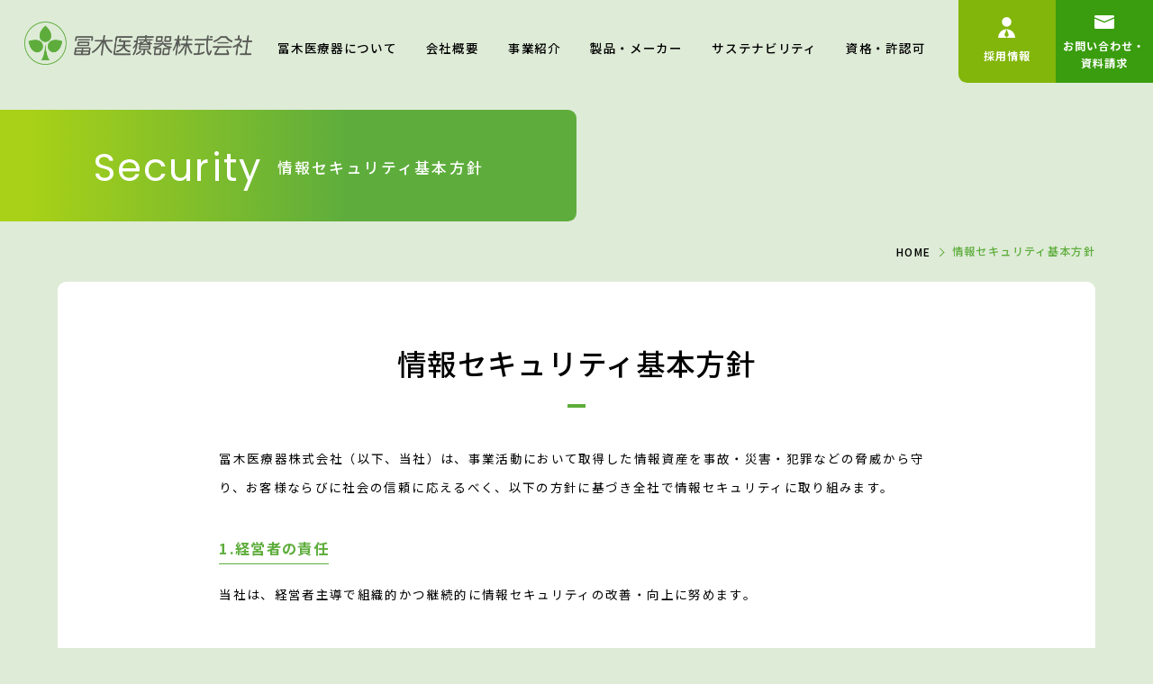

--- FILE ---
content_type: text/html; charset=UTF-8
request_url: https://tomiki.co.jp/security/
body_size: 7595
content:

<!doctype html>
<html lang="ja">
<head>
	
	<meta charset="UTF-8">
	<meta name="viewport" content="width=device-width,viewport-fit=cover">
	<meta name="format-detection" content="telephone=no">
	<link rel="profile" href="http://gmpg.org/xfn/11">
	<link rel="shortcut icon" type="image/vnd.microsoft.icon" href="/favicon.ico">
	<link rel="icon" type="image/vnd.microsoft.icon" href="/favicon.ico">
	<meta name="keywords" content=""/>

	<meta name='robots' content='index, follow, max-video-preview:-1, max-snippet:-1, max-image-preview:large' />

	<!-- This site is optimized with the Yoast SEO plugin v16.0.2 - https://yoast.com/wordpress/plugins/seo/ -->
	<title>情報セキュリティ基本方針 | 冨木医療器株式会社</title>
	<meta name="description" content="冨木医療器株式会社の個人情報保護方針とコンプライアンスについてご紹介します。" />
	<link rel="canonical" href="https://tomiki.co.jp/security/" />
	<meta property="og:locale" content="ja_JP" />
	<meta property="og:type" content="article" />
	<meta property="og:title" content="情報セキュリティ基本方針 | 冨木医療器株式会社" />
	<meta property="og:description" content="冨木医療器株式会社の個人情報保護方針とコンプライアンスについてご紹介します。" />
	<meta property="og:url" content="https://tomiki.co.jp/security/" />
	<meta property="og:site_name" content="冨木医療器株式会社" />
	<meta property="article:modified_time" content="2022-12-06T03:15:14+00:00" />
	<meta name="twitter:card" content="summary_large_image" />
	<script type="application/ld+json" class="yoast-schema-graph">{"@context":"https://schema.org","@graph":[{"@type":"WebSite","@id":"https://tomiki.co.jp/#website","url":"https://tomiki.co.jp/","name":"\u51a8\u6728\u533b\u7642\u5668\u682a\u5f0f\u4f1a\u793e","description":"\u533b\u7642\u6a5f\u5668\u30fb\u6a5f\u5668\u8ca9\u58f2\u30fb\u958b\u696d\u652f\u63f4\u30fb\u4fdd\u5b88","potentialAction":[{"@type":"SearchAction","target":"https://tomiki.co.jp/?s={search_term_string}","query-input":"required name=search_term_string"}],"inLanguage":"ja"},{"@type":"WebPage","@id":"https://tomiki.co.jp/security/#webpage","url":"https://tomiki.co.jp/security/","name":"\u60c5\u5831\u30bb\u30ad\u30e5\u30ea\u30c6\u30a3\u57fa\u672c\u65b9\u91dd | \u51a8\u6728\u533b\u7642\u5668\u682a\u5f0f\u4f1a\u793e","isPartOf":{"@id":"https://tomiki.co.jp/#website"},"datePublished":"2022-12-06T03:15:13+00:00","dateModified":"2022-12-06T03:15:14+00:00","description":"\u51a8\u6728\u533b\u7642\u5668\u682a\u5f0f\u4f1a\u793e\u306e\u500b\u4eba\u60c5\u5831\u4fdd\u8b77\u65b9\u91dd\u3068\u30b3\u30f3\u30d7\u30e9\u30a4\u30a2\u30f3\u30b9\u306b\u3064\u3044\u3066\u3054\u7d39\u4ecb\u3057\u307e\u3059\u3002","breadcrumb":{"@id":"https://tomiki.co.jp/security/#breadcrumb"},"inLanguage":"ja","potentialAction":[{"@type":"ReadAction","target":["https://tomiki.co.jp/security/"]}]},{"@type":"BreadcrumbList","@id":"https://tomiki.co.jp/security/#breadcrumb","itemListElement":[{"@type":"ListItem","position":1,"item":{"@type":"WebPage","@id":"https://tomiki.co.jp/","url":"https://tomiki.co.jp/","name":"\u30db\u30fc\u30e0"}},{"@type":"ListItem","position":2,"item":{"@type":"WebPage","@id":"https://tomiki.co.jp/security/","url":"https://tomiki.co.jp/security/","name":"\u60c5\u5831\u30bb\u30ad\u30e5\u30ea\u30c6\u30a3\u57fa\u672c\u65b9\u91dd"}}]}]}</script>
	<!-- / Yoast SEO plugin. -->


<link rel='dns-prefetch' href='//ajax.googleapis.com' />
<link rel='dns-prefetch' href='//cdn.jsdelivr.net' />
<link rel='dns-prefetch' href='//s.w.org' />
<link rel="alternate" type="application/rss+xml" title="冨木医療器株式会社 &raquo; フィード" href="https://tomiki.co.jp/feed/" />
<link rel="alternate" type="application/rss+xml" title="冨木医療器株式会社 &raquo; コメントフィード" href="https://tomiki.co.jp/comments/feed/" />
<link rel="alternate" type="application/rss+xml" title="冨木医療器株式会社 &raquo; 情報セキュリティ基本方針 のコメントのフィード" href="https://tomiki.co.jp/security/feed/" />
		<script type="text/javascript">
			window._wpemojiSettings = {"baseUrl":"https:\/\/s.w.org\/images\/core\/emoji\/13.0.1\/72x72\/","ext":".png","svgUrl":"https:\/\/s.w.org\/images\/core\/emoji\/13.0.1\/svg\/","svgExt":".svg","source":{"concatemoji":"https:\/\/tomiki.co.jp\/wp-includes\/js\/wp-emoji-release.min.js?ver=5.7.14"}};
			!function(e,a,t){var n,r,o,i=a.createElement("canvas"),p=i.getContext&&i.getContext("2d");function s(e,t){var a=String.fromCharCode;p.clearRect(0,0,i.width,i.height),p.fillText(a.apply(this,e),0,0);e=i.toDataURL();return p.clearRect(0,0,i.width,i.height),p.fillText(a.apply(this,t),0,0),e===i.toDataURL()}function c(e){var t=a.createElement("script");t.src=e,t.defer=t.type="text/javascript",a.getElementsByTagName("head")[0].appendChild(t)}for(o=Array("flag","emoji"),t.supports={everything:!0,everythingExceptFlag:!0},r=0;r<o.length;r++)t.supports[o[r]]=function(e){if(!p||!p.fillText)return!1;switch(p.textBaseline="top",p.font="600 32px Arial",e){case"flag":return s([127987,65039,8205,9895,65039],[127987,65039,8203,9895,65039])?!1:!s([55356,56826,55356,56819],[55356,56826,8203,55356,56819])&&!s([55356,57332,56128,56423,56128,56418,56128,56421,56128,56430,56128,56423,56128,56447],[55356,57332,8203,56128,56423,8203,56128,56418,8203,56128,56421,8203,56128,56430,8203,56128,56423,8203,56128,56447]);case"emoji":return!s([55357,56424,8205,55356,57212],[55357,56424,8203,55356,57212])}return!1}(o[r]),t.supports.everything=t.supports.everything&&t.supports[o[r]],"flag"!==o[r]&&(t.supports.everythingExceptFlag=t.supports.everythingExceptFlag&&t.supports[o[r]]);t.supports.everythingExceptFlag=t.supports.everythingExceptFlag&&!t.supports.flag,t.DOMReady=!1,t.readyCallback=function(){t.DOMReady=!0},t.supports.everything||(n=function(){t.readyCallback()},a.addEventListener?(a.addEventListener("DOMContentLoaded",n,!1),e.addEventListener("load",n,!1)):(e.attachEvent("onload",n),a.attachEvent("onreadystatechange",function(){"complete"===a.readyState&&t.readyCallback()})),(n=t.source||{}).concatemoji?c(n.concatemoji):n.wpemoji&&n.twemoji&&(c(n.twemoji),c(n.wpemoji)))}(window,document,window._wpemojiSettings);
		</script>
		<style type="text/css">
img.wp-smiley,
img.emoji {
	display: inline !important;
	border: none !important;
	box-shadow: none !important;
	height: 1em !important;
	width: 1em !important;
	margin: 0 .07em !important;
	vertical-align: -0.1em !important;
	background: none !important;
	padding: 0 !important;
}
</style>
	<link rel='stylesheet' id='wp-block-library-css'  href='https://tomiki.co.jp/wp-includes/css/dist/block-library/style.min.css?ver=5.7.14' type='text/css' media='all' />
<link rel='stylesheet' id='original-theme-style-css'  href='https://tomiki.co.jp/wp-content/themes/original-theme-v2.2/style.css?ver=5.7.14' type='text/css' media='all' />
<link rel='stylesheet' id='css-slick-slider-css'  href='https://tomiki.co.jp/wp-content/themes/original-theme-v2.2/assets/css/slick.css?ver=5.7.14' type='text/css' media='all' />
<link rel='stylesheet' id='main-styles-css'  href='https://tomiki.co.jp/wp-content/themes/original-theme-v2.2/assets/css/theme.css?ver=5.7.14' type='text/css' media='all' />
<link rel='stylesheet' id='form-style-css'  href='https://tomiki.co.jp/wp-content/themes/original-theme-v2.2/assets/css/form.css?ver=2020032401' type='text/css' media='' />
<link rel='stylesheet' id='page-style-css'  href='https://tomiki.co.jp/wp-content/themes/original-theme-v2.2/assets/css/page-security.css?ver=2020032401' type='text/css' media='' />
<link rel="https://api.w.org/" href="https://tomiki.co.jp/wp-json/" /><link rel="alternate" type="application/json" href="https://tomiki.co.jp/wp-json/wp/v2/pages/1244" /><link rel="EditURI" type="application/rsd+xml" title="RSD" href="https://tomiki.co.jp/xmlrpc.php?rsd" />
<link rel="wlwmanifest" type="application/wlwmanifest+xml" href="https://tomiki.co.jp/wp-includes/wlwmanifest.xml" /> 
<meta name="generator" content="WordPress 5.7.14" />
<link rel='shortlink' href='https://tomiki.co.jp/?p=1244' />
<link rel="alternate" type="application/json+oembed" href="https://tomiki.co.jp/wp-json/oembed/1.0/embed?url=https%3A%2F%2Ftomiki.co.jp%2Fsecurity%2F" />
<link rel="alternate" type="text/xml+oembed" href="https://tomiki.co.jp/wp-json/oembed/1.0/embed?url=https%3A%2F%2Ftomiki.co.jp%2Fsecurity%2F&#038;format=xml" />
<link rel="pingback" href="https://tomiki.co.jp/xmlrpc.php"><style type="text/css">.recentcomments a{display:inline !important;padding:0 !important;margin:0 !important;}</style>
	<!-- Global site tag (gtag.js) - Google Analytics -->
<script async src="https://www.googletagmanager.com/gtag/js?id=UA-189830778-1"></script>
<script>
	window.dataLayer = window.dataLayer || [];
	function gtag(){dataLayer.push(arguments);}
	gtag('js', new Date());
	
	gtag('config', 'UA-189830778-1');
</script>

	<link rel="preconnect" href="https://fonts.gstatic.com">
<link href="https://fonts.googleapis.com/css2?family=Noto+Sans+JP:wght@400;500;700&family=Poppins:wght@400;500&display=swap" rel="stylesheet">
		<script>
	(function(d) {
		var config = {
		kitId: 'jpt6wcl',
		scriptTimeout: 3000,
		async: true
	},
	h=d.documentElement,t=setTimeout(function(){h.className=h.className.replace(/\bwf-loading\b/g,"")+" wf-inactive";},config.scriptTimeout),tk=d.createElement("script"),f=false,s=d.getElementsByTagName("script")[0],a;h.className+=" wf-loading";tk.src='https://use.typekit.net/'+config.kitId+'.js';tk.async=true;tk.onload=tk.onreadystatechange=function(){a=this.readyState;if(f||a&&a!="complete"&&a!="loaded")return;f=true;clearTimeout(t);try{Typekit.load(config)}catch(e){}};s.parentNode.insertBefore(tk,s)
	})(document);
	</script>
	
</head>
<body class="page-template-default page page-id-1244">

<div id="page" class="site">

	<header id="masthead" class="site_header">
		
		<div class="site_header_inner">
			<div class="site_header_container">


			



	<nav class="menu_container">
	<div class="menu">
		<section class="menu_container_inner">
	
			<div class="menu_mobile_wrap">
			<h1 class="menu_mobile_logo"><a href="https://tomiki.co.jp/" rel="home"><img src="https://tomiki.co.jp/wp-content/themes/original-theme-v2.2/assets/img/common/logo.png" alt="冨木医療器株式会社"></a></h1>
			<div class="menu_mobile btn_icon"><div class="btn_icon_inner"><span class="icon"></span></div></div>
			</div><!--menu_mobile_wrap-->
	
			<section class="pc">
				<div class="menu_list">
					<div class="site_branding">
						<h1 class="site_title"><a href="https://tomiki.co.jp/" rel="home"><img src="https://tomiki.co.jp/wp-content/themes/original-theme-v2.2/assets/img/common/logo.png" alt="冨木医療器株式会社"></a></h1>
						
					</div>
					<div class="menu_list_inner">
						<div class="menu_list_item_wrap">
							<div class="menu_list_item">
								<a href="https://tomiki.co.jp/about/">
								<span class="menu_item_inner">冨木医療器について</span></a></div>
							<div class="menu_list_item"><a href="https://tomiki.co.jp/company/"><span class="menu_item_inner menu_dropdown_icon">会社概要</span></a>
								<ul class="pc_dropdown" style="display: none;">
									<li><a href="https://tomiki.co.jp/company/"><span class="menu_item_inner">企業情報</span></a></li>
                  <li><a href="https://tomiki.co.jp/company/message/"><span class="menu_item_inner">代表挨拶</span></a></li>
                  <li><a href="https://tomiki.co.jp/company/philosophy/"><span class="menu_item_inner">経営理念</span></a></li>
									<li><a href="https://tomiki.co.jp/company/history/"><span class="menu_item_inner">沿革</span></a></li>
									<li><a href="https://tomiki.co.jp/company/office/"><span class="menu_item_inner">拠点一覧</span></a></li>
								</ul>
							</div>
							
							<div class="menu_list_item"><a href="https://tomiki.co.jp/service/"><span class="menu_item_inner menu_dropdown_icon">事業紹介</span></a>
								<ul class="pc_dropdown" style="display: none;">
									<li><a href="https://tomiki.co.jp/service/material/"><span class="menu_item_inner">医療材料</span></a></li>
									<li><a href="https://tomiki.co.jp/service/equipment/"><span class="menu_item_inner">医療機器</span></a></li>
									<li><a href="https://tomiki.co.jp/service/research/"><span class="menu_item_inner">研究機器</span></a></li>
									<li><a href="https://tomiki.co.jp/service/repair/"><span class="menu_item_inner">修理・保守</span></a></li>
									<li><a href="https://tomiki.co.jp/service/software/"><span class="menu_item_inner">IT ・ソフト</span></a></li>
									<li><a href="https://tomiki.co.jp/service/support/"><span class="menu_item_inner">開業支援</span></a></li>
								</ul>
							</div>


							<div class="menu_list_item"><a href="#">
							<span class="menu_item_inner">製品・メーカー</span></a>
							<ul class="pc_dropdown" style="display: none;">
									<li><a href="https://tomiki.co.jp/product/"><span class="menu_item_inner">製品情報</span></a></li>
									<li><a href="https://tomiki.co.jp/partners/"><span class="menu_item_inner">取引メーカー</span></a></li>									
								</ul>
						</div>

						<div class="menu_list_item"><a href="#">
							<span class="menu_item_inner">サステナビリティ</span></a>
							<ul class="pc_dropdown" style="display: none;">
							<li><a href="https://tomiki.co.jp/company/health-company/"><span class="menu_item_inner">健康企業宣言</span></a></li>							
							<li><a href="https://tomiki.co.jp/company/sdgs/"><span class="menu_item_inner">SDGS</span></a></li>
									<li><a href="https://tomiki.co.jp/dx/"><span class="menu_item_inner">DX方針</span></a></li>
									
								</ul>
						</div>


							<div class="menu_list_item"><a href="https://tomiki.co.jp/license/"><span class="menu_item_inner">資格・許認可</span></a></div>
							<!-- <div class="menu_list_item"><a href="https://tomiki.co.jp/news/"><span class="menu_item_inner">お知らせ</span></a></div> -->



							<div class="menu_list_btn btn_recruit"><a href="https://tomiki.co.jp/recruit/"><span class="menu_btn_inner"><svg height="62" viewBox="0 0 26 31" width="52" xmlns="http://www.w3.org/2000/svg"><path d="m1730 45.377a7.188 7.188 0 1 0 -7.17-7.188 7.179 7.179 0 0 0 7.17 7.188zm0 3.595 3.41 8.762-3.41 4.2-3.41-4.2 3.41-8.762a13.014 13.014 0 0 0 -13 13.028h26a13.014 13.014 0 0 0 -13-13.029z" fill="#fff" fill-rule="evenodd" transform="translate(-1717 -31)"/></svg>採用情報</span></a></div>
							<div class="menu_list_btn btn_contact"><a href="https://tomiki.co.jp/contact/"><span class="menu_btn_inner"><svg height="36" viewBox="0 0 27 18" width="54" xmlns="http://www.w3.org/2000/svg"><path d="m1868.31 33h-23.62a1.666 1.666 0 0 0 -1.69 1.636v.931l13.5 5.544 13.5-5.546v-.929a1.666 1.666 0 0 0 -1.69-1.636zm-11.81 9.818a.882.882 0 0 1 -.33-.066l-13.17-5.407v12.019a1.666 1.666 0 0 0 1.69 1.636h23.62a1.666 1.666 0 0 0 1.69-1.636v-12.019l-13.17 5.408a.882.882 0 0 1 -.33.065z" fill="#fff" fill-rule="evenodd" transform="translate(-1843 -33)"/></svg>お問い合わせ・<br>資料請求</span></a></div>
						</div>
					</div>
				</div><!-- .menu_list -->
			</section>
			<section class="tb_sp">
				<div class="menu_list" style="display: none;">
					<div class="site_branding">
						<h1 class="site_title"><a href="https://tomiki.co.jp/" rel="home"><img src="https://tomiki.co.jp/wp-content/themes/original-theme-v2.2/assets/img/common/logo_white.png" alt="冨木医療器株式会社"></a></h1>
					</div><!-- .menu_list_item -->
					
					<div class="menu_list_item"><a href="https://tomiki.co.jp/about/" ><span class="menu_item_inner">冨木医療器について<svg enable-background="new 0 0 36.5 19" viewBox="0 0 36.5 19" xmlns="http://www.w3.org/2000/svg"><path d="m0 8.7h27.4v1h-27.4z"/><path d="m27.4 19c-.1 0-.2 0-.3-.1-.2-.2-.2-.5 0-.7l8.2-8.7-8.2-8.7c-.2-.2-.2-.5 0-.7s.5-.2.7 0l8.6 9c.2.2.2.5 0 .7l-8.6 9c-.1.2-.2.2-.4.2z"/></svg></span></a></div>
					<div class="menu_list_item"><a href="https://tomiki.co.jp/company/" class="menu_dropdown_title"><span class="menu_item_inner">会社概要</span></a><div class="menu_dropdown_icon"></div>
						<ul class="normal_sub" style="display: none;">
							<li><a href="https://tomiki.co.jp/company/"><span class="menu_item_inner">企業情報</span></a></li>
							<li><a href="https://tomiki.co.jp/company/message/"><span class="menu_item_inner">代表挨拶</span></a></li>
              <li><a href="https://tomiki.co.jp/company/philosophy/"><span class="menu_item_inner">経営理念</span></a></li>
							<li><a href="https://tomiki.co.jp/company/history/"><span class="menu_item_inner">沿革</span></a></li>
							<li><a href="https://tomiki.co.jp/company/office/"><span class="menu_item_inner">拠点一覧</span></a></li>
						</ul>
					</div>
					<div class="menu_list_item"><a href="https://tomiki.co.jp/service/" class="menu_dropdown_title"><span class="menu_item_inner">事業紹介</span></a><div class="menu_dropdown_icon"></div>
						<ul class="normal_sub" style="display: none;">
							<li><a href="https://tomiki.co.jp/service/material/"><span class="menu_item_inner">医療材料</span></a></li>
							<li><a href="https://tomiki.co.jp/service/equipment/"><span class="menu_item_inner">医療機器</span></a></li>
							<li><a href="https://tomiki.co.jp/service/research/"><span class="menu_item_inner">研究機器</span></a></li>
							<li><a href="https://tomiki.co.jp/service/repair/"><span class="menu_item_inner">修理・保守</span></a></li>
							<li><a href="https://tomiki.co.jp/service/software/"><span class="menu_item_inner">IT ・ソフト</span></a></li>
							<li><a href="https://tomiki.co.jp/service/support/"><span class="menu_item_inner">開業支援</span></a></li>
						</ul>
					
					</div>
					<div class="menu_list_item"><a href="#" class="menu_dropdown_title"><span class="menu_item_inner">製品・メーカー</span></a><div class="menu_dropdown_icon"></div>
						<ul class="normal_sub" style="display: none;">
						<li><a href="https://tomiki.co.jp/product/"><span class="menu_item_inner">製品情報</span></a></li>
									<li><a href="https://tomiki.co.jp/partners/"><span class="menu_item_inner">取引メーカー</span></a></li>		
						</ul>
					
					</div>
					<div class="menu_list_item"><a href="#" class="menu_dropdown_title"><span class="menu_item_inner">サステナビリティ</span></a><div class="menu_dropdown_icon"></div>
						<ul class="normal_sub" style="display: none;">
						<li><a href="https://tomiki.co.jp/company/health-company/"><span class="menu_item_inner">健康企業宣言</span></a></li>							
							<li><a href="https://tomiki.co.jp/company/sdgs/"><span class="menu_item_inner">SDGS</span></a></li>
									<li><a href="https://tomiki.co.jp/dx/"><span class="menu_item_inner">DX方針</span></a></li>		
						</ul>
					
					</div>
					<div class="menu_list_item"><a href="https://tomiki.co.jp/license/" ><span class="menu_item_inner">資格・許認可<svg enable-background="new 0 0 36.5 19" viewBox="0 0 36.5 19" xmlns="http://www.w3.org/2000/svg"><path d="m0 8.7h27.4v1h-27.4z"/><path d="m27.4 19c-.1 0-.2 0-.3-.1-.2-.2-.2-.5 0-.7l8.2-8.7-8.2-8.7c-.2-.2-.2-.5 0-.7s.5-.2.7 0l8.6 9c.2.2.2.5 0 .7l-8.6 9c-.1.2-.2.2-.4.2z"/></svg></span></a></div>
					<!-- <div class="menu_list_item"><a href="https://tomiki.co.jp/news/" ><span class="menu_item_inner">お知らせ<svg enable-background="new 0 0 36.5 19" viewBox="0 0 36.5 19" xmlns="http://www.w3.org/2000/svg"><path d="m0 8.7h27.4v1h-27.4z"/><path d="m27.4 19c-.1 0-.2 0-.3-.1-.2-.2-.2-.5 0-.7l8.2-8.7-8.2-8.7c-.2-.2-.2-.5 0-.7s.5-.2.7 0l8.6 9c.2.2.2.5 0 .7l-8.6 9c-.1.2-.2.2-.4.2z"/></svg></span></a></div> -->
					
					<div class="sp_btn_recruit"><a href="https://tomiki.co.jp/recruit/"><svg height="62" viewBox="0 0 26 31" width="52" xmlns="http://www.w3.org/2000/svg"><path d="m1730 45.377a7.188 7.188 0 1 0 -7.17-7.188 7.179 7.179 0 0 0 7.17 7.188zm0 3.595 3.41 8.762-3.41 4.2-3.41-4.2 3.41-8.762a13.014 13.014 0 0 0 -13 13.028h26a13.014 13.014 0 0 0 -13-13.029z" fill="#fff" fill-rule="evenodd" transform="translate(-1717 -31)"/></svg>採用情報<span><svg enable-background="new 0 0 36.5 19" viewBox="0 0 36.5 19" xmlns="http://www.w3.org/2000/svg"><path d="m0 8.7h27.4v1h-27.4z"/><path d="m27.4 19c-.1 0-.2 0-.3-.1-.2-.2-.2-.5 0-.7l8.2-8.7-8.2-8.7c-.2-.2-.2-.5 0-.7s.5-.2.7 0l8.6 9c.2.2.2.5 0 .7l-8.6 9c-.1.2-.2.2-.4.2z"/></svg></span></a></div>
					
					<div class="sp_contact_wrap">
						<p class="info"><span>ご相談・お問い合わせは<br>こちらから</span></p>
						<div class="sp_contact_inner">
							<p class="tel"><a href="tel:076-237-5555" onclick="return confirm('冨木医療器株式会社に電話をかけます')"><span class="en">076-237-5555</span><small>(代表)</small></a></p>
							<div class="sp_btn_contact">
								<a href="https://tomiki.co.jp/contact/"><svg height="36" viewBox="0 0 27 18" width="54" xmlns="http://www.w3.org/2000/svg"><path d="m1868.31 33h-23.62a1.666 1.666 0 0 0 -1.69 1.636v.931l13.5 5.544 13.5-5.546v-.929a1.666 1.666 0 0 0 -1.69-1.636zm-11.81 9.818a.882.882 0 0 1 -.33-.066l-13.17-5.407v12.019a1.666 1.666 0 0 0 1.69 1.636h23.62a1.666 1.666 0 0 0 1.69-1.636v-12.019l-13.17 5.408a.882.882 0 0 1 -.33.065z" fill="#fff" fill-rule="evenodd" transform="translate(-1843 -33)"/></svg>お問い合わせ・資料請求</a>
							</div>
						</div>
					</div>
				</div><!-- .menu_list -->
			</section>
	
		</section><!--.menu_container_inner-->

	</div><!-- .menu -->
	
</nav>




	
				
			</div><!--.container-->
	
			
		</div>
	</header><!-- #masthead -->

	<div id="content" class="site_content">


<div id="primary" class="content_area type_page">
	<main id="main" class="site_main">
		
<div class="page_header_wrap no_img">

<header id="page_header" class="header_security">
	<h1 class="header_title_main"><span class="en">Security</span><small>情報セキュリティ基本方針</small></h1>
</header><!-- .content_wrap -->


<div class="breadthumb">
	<div class="container_large">
		<div class="container_inner">
			<ul>
			<li><a href="/" class="link_line clear main_color"><span class="active">HOME</span></a></li>
			<li><span class="normal">情報セキュリティ基本方針</span></li>
			</ul>
		</div>
	</div>
</div>
</div>

		<div class="page_wrap">

			<section class="content_wrap content_default">
				<article class="container_large">
					<div class="container_small">
						<div class="container_inner">
							<section class="page_title_main center">
								<h2 class="title_main_jp"><span>情報セキュリティ<br class="pc-tb-hidden">基本方針</span></h2>
							</section>
							<div class="container_default">
								<p class="text_main">冨木医療器株式会社（以下、当社）は、事業活動において取得した情報資産を事故・災害・犯罪などの脅威から守り、お客様ならびに社会の信頼に応えるべく、以下の方針に基づき全社で情報セキュリティに取り組みます。
								</p>
							</div> <!-- container_default -->
							<div class="container_default">
								<h3 class="default_title"><span>1.経営者の責任</span></h3>
								<p class="text_main">当社は、経営者主導で組織的かつ継続的に情報セキュリティの改善・向上に努めます。</p>
							</div> <!-- container_default -->

							<div class="container_default">
								<h3 class="default_title"><span>2.社内体制の整備</span></h3>
								<p class="text_main">当社は、情報セキュリティの維持及び改善のために組織を設置し、情報セキュリティ対策を社内の正式な規定として定めます。</p>
							</div> <!-- container_default -->

							<div class="container_default">
								<h3 class="default_title"><span>3.従業員の取組み</span></h3>
								<p class="text_main">当社の従業員は、情報セキュリティのために必要とされる知識、技術を継続的に習得し、情報セキュリティへの取り組みを確かなものにします。</p>
							</div> <!-- container_default -->

							<div class="container_default">
								<h3 class="default_title"><span>4.法令及び契約上の要求事項の遵守</span></h3>
								<p class="text_main">当社は、情報セキュリティに関わる法令、規制、規範、契約上の義務を遵守するとともに、お客様の期待に応えます。</p>
							</div> <!-- container_default -->

							<div class="container_default">
								<h3 class="default_title"><span>5.違反及び事故への対応</span></h3>
								<p class="text_main">当社は、情報セキュリティに関わる法令違反、契約違反及び事故が発生した場合には適切に対処し、再発防止に努めます。</p>
							</div> <!-- container_default -->



							<div class="container_default">
								<!-- <h3 class="default_title"><span>お問い合わせ先</span></h3> -->
                <p class="text_main_r">更新日:2023年4月1日<br>
									冨木医療器株式会社<br>
									代表取締役社長　荒井博史
								</p>
							</div> <!-- container_default -->

						</div>
					</div>
				</article><!-- .container -->
			</section><!-- .content_wrap -->


		</div><!-- .page_wrap -->
	</main><!-- #main -->
</div><!-- #primary -->





</div><!-- #content -->

<div class="bg_footer">
	<section class="footer_cta">
		<div class="container">
			<div class="container_inner">
				<section class="footer_cta_title">
					<h2 class="title">ご相談・お問い合わせは<br class="tb_sp">こちらから</h2>
				</section>
				<div class="two_column_layout">
					<section class="two_column_layout_item footer_tel">
						<a href="tel:076-237-5555" onclick="return confirm('冨木医療器株式会社に電話をかけます')"><span class="en"><svg height="54.03" viewBox="0 0 20 54.03" width="20" xmlns="http://www.w3.org/2000/svg"><path d="m143.96 1607.78a33.176 33.176 0 0 0 .008 20.43l6.8-.01a2.2 2.2 0 0 1 1.945 1.19 24.983 24.983 0 0 0 4.63 6.42 2.19 2.19 0 0 1 0 3.1l-5.4 5.43a2.168 2.168 0 0 1 -3.086 0 37.4 37.4 0 0 1 0-52.72 2.168 2.168 0 0 1 3.086 0l5.4 5.43a2.19 2.19 0 0 1 0 3.1 24.983 24.983 0 0 0 -4.63 6.42 2.2 2.2 0 0 1 -1.945 1.19z" fill-rule="evenodd" transform="translate(-138 -1590.97)"/></svg>076-237-5555</span><small>(代表)</small></a>
						<p class="open">営業時間：平日9:00~18:00</p>
					</section>
					<section class="two_column_layout_item">
						<div class="btn_sub">
							<a href="https://tomiki.co.jp/contact/"><span><svg height="36" viewBox="0 0 27 18" width="54" xmlns="http://www.w3.org/2000/svg"><path d="m1868.31 33h-23.62a1.666 1.666 0 0 0 -1.69 1.636v.931l13.5 5.544 13.5-5.546v-.929a1.666 1.666 0 0 0 -1.69-1.636zm-11.81 9.818a.882.882 0 0 1 -.33-.066l-13.17-5.407v12.019a1.666 1.666 0 0 0 1.69 1.636h23.62a1.666 1.666 0 0 0 1.69-1.636v-12.019l-13.17 5.408a.882.882 0 0 1 -.33.065z" fill="#fff" fill-rule="evenodd" transform="translate(-1843 -33)"/></svg>お問い合わせ・資料請求</span></a>
						</div>
					</section>
				</div>
			</div>
		</div>
	</section>
</div>

<footer class="site_footer">

	<div class="container">

		<div class="container_inner">
			<div class="site_footer_inner">
				<section class="footer_item">
					<p class="footer_logo"><a href="https://tomiki.co.jp/" rel="home"><img src="https://tomiki.co.jp/wp-content/themes/original-theme-v2.2/assets/img/common/logo_white.png" alt="冨木医療器株式会社"></a></p>

					<p class="company_detail">
						冨木医療器株式会社<br>
						<span class="address">〒920-8539<br>
							石川県金沢市問屋町2丁目46番地（本社）<br></span>
					</p>
				</section>
				<section class="footer_item">
					<div class="three_column_layout footer_navi">
						<section class="three_column_layout_item">
							<div class="navi_item">
								<a href="https://tomiki.co.jp/about/"><span>冨木医療器について</span></a>
							</div>
							<div class="navi_item">
								<a href="https://tomiki.co.jp/service/"><span>事業紹介</span></a>
							</div>
							<div class="navi_item">
								<a href="https://tomiki.co.jp/product/"><span>製品情報</span></a>
							</div>
							<div class="navi_item">
								<a href="https://tomiki.co.jp/partners/"><span>取引メーカー</span></a>
							</div>
						</section>
						<section class="three_column_layout_item">
							<div class="navi_item">
								<a href="https://tomiki.co.jp/recruit/"><span>採用情報</span></a>
							</div>
							<div class="navi_item">
								<a href="https://tomiki.co.jp/news/"><span>お知らせ</span></a>
							</div>
							<div class="navi_item">
								<a href="https://tomiki.co.jp/story/"><span>ちょっといい話</span></a>
							</div>
							<div class="navi_item">
								<a href="https://tomiki.co.jp/license/"><span>資格・許認可</span></a>
							</div>
						</section>
						<section class="three_column_layout_item">
							<div class="navi_item">
								<a href="https://tomiki.co.jp/company/"><span>会社概要</span></a>
								<ul>
									<li><a href="https://tomiki.co.jp/company/"><span>企業情報</span></a></li>
									<li><a href="https://tomiki.co.jp/company/history/"><span>沿革</span></a></li>
									<li><a href="https://tomiki.co.jp/company/office/"><span>拠点一覧</span></a></li>
								</ul>
							</div>
							<div class="navi_item">
								<a href="https://tomiki.co.jp/dx/"><span>DX方針</span></a>
							</div>
						</section>
					</div>
				</section>
			</div>
			<div class="to_top js_to_top">
				<a href="#" target="_blank" class="js_scroll"><span>Page Top</span></a>
			</div>
		</div>

	</div><!-- .container -->

	<div class="copyright_area">
		<div class="container">
			<div class="container_inner">
				<div class="two_column_layout">
					<section class="under_two_column_layout_item">
						<p class="copyright">
							<small>Copyright &copy; TOMIKI MEDICAL INSTRUMENTS co.ltd. All rights reserved.</small>
						</p>
					</section>
					<section class="under_two_column_layout_item">
						<ul>
							<li><a href="https://tomiki.co.jp/license/"><span>資格・許認可</span></a></li>
							<li><a href="https://tomiki.co.jp/privacy-policy/"><span>個人情報保護方針・コンプライアンス</span></a></li>
							<li><a href="https://tomiki.co.jp/security/"><span>情報セキュリティ基本方針</span></a></li>
						</ul>
					</section>
				</div>
			</div>
		</div>
	</div>
</footer><!-- #colophon -->
</div><!-- #page -->


<script type='text/javascript' src='//ajax.googleapis.com/ajax/libs/jquery/2.2.4/jquery.min.js?ver=20200224' id='original-theme-jquery-js'></script>
<script type='text/javascript' src='//cdn.jsdelivr.net/gh/cferdinandi/smooth-scroll/dist/smooth-scroll.polyfills.min.js?ver=20200224' id='original-theme-smooth-scroll-js'></script>
<script type='text/javascript' src='https://tomiki.co.jp/wp-content/themes/original-theme-v2.2/assets/js/picturefill.min.js?ver=20200224' id='original-theme-picturetag-js'></script>
<script type='text/javascript' src='https://tomiki.co.jp/wp-content/themes/original-theme-v2.2/assets/js/skip-link-focus-fix.js?ver=20200224' id='original-theme-skip-link-focus-fix-js'></script>
<script type='text/javascript' src='https://tomiki.co.jp/wp-content/themes/original-theme-v2.2/assets/js/slick.min.js?ver=20200224' id='original-theme-slick-js'></script>
<script type='text/javascript' src='https://tomiki.co.jp/wp-content/themes/original-theme-v2.2/assets/js/megamenu.js?ver=20200224' id='original-theme-megamenu-js'></script>
<script type='text/javascript' src='https://tomiki.co.jp/wp-content/themes/original-theme-v2.2/assets/js/ofi.min.js?ver=20200224' id='original-theme-ofi-js'></script>
<script type='text/javascript' src='https://tomiki.co.jp/wp-content/themes/original-theme-v2.2/assets/js/scripts.js?ver=20200224' id='original-theme-scripts-js'></script>
<script type='text/javascript' src='https://tomiki.co.jp/wp-includes/js/wp-embed.min.js?ver=5.7.14' id='wp-embed-js'></script>

</body>

</html>
<!--
Performance optimized by W3 Total Cache. Learn more: https://www.boldgrid.com/w3-total-cache/


Served from: tomiki.co.jp @ 2025-12-26 13:05:09 by W3 Total Cache
-->

--- FILE ---
content_type: text/css
request_url: https://tomiki.co.jp/wp-content/themes/original-theme-v2.2/style.css?ver=5.7.14
body_size: 360
content:
/*!
Theme Name: [v2.2] original theme
Theme URI: http://underscores.me/
Author: Underscores.me
Author URI: http://underscores.me/
Description: Description
Version: 2.1.0
License: GNU General Public License v2 or later
License URI: LICENSE
Text Domain: 
Tags: custom-background, custom-logo, custom-menu, featured-images, threaded-comments, translation-ready

This theme, like WordPress, is licensed under the GPL.
Use it to make something cool, have fun, and share what you've learned with others.

original theme is based on Underscores https://underscores.me/, (C) 2012-2017 Automattic, Inc.
Underscores is distributed under the terms of the GNU GPL v2 or later.

Normalizing styles have been helped along thanks to the fine work of
Nicolas Gallagher and Jonathan Neal https://necolas.github.io/normalize.css/
*/

--- FILE ---
content_type: text/css
request_url: https://tomiki.co.jp/wp-content/themes/original-theme-v2.2/assets/css/theme.css?ver=5.7.14
body_size: 25020
content:
html,
body,
div,
span,
applet,
object,
iframe,
h1,
h2,
h3,
h4,
h5,
h6,
p,
blockquote,
pre,
a,
abbr,
acronym,
address,
big,
cite,
code,
del,
dfn,
em,
img,
ins,
kbd,
q,
s,
samp,
small,
strike,
strong,
sub,
sup,
tt,
var,
b,
u,
i,
center,
dl,
dt,
dd,
ol,
ul,
li,
fieldset,
form,
label,
legend,
table,
caption,
tbody,
tfoot,
thead,
tr,
th,
td,
article,
aside,
canvas,
details,
embed,
figure,
figcaption,
footer,
header,
hgroup,
menu,
nav,
output,
ruby,
section,
summary,
time,
mark,
audio,
video {
  border: 0;
  font: inherit;
  font-size: 100%;
  margin: 0;
  padding: 0;
  vertical-align: baseline
}

html {
  line-height: 1
}

ol,
ul {
  list-style: none
}

table {
  border-collapse: collapse;
  border-spacing: 0
}

caption,
th,
td {
  font-weight: normal;
  text-align: left;
  vertical-align: middle
}

q,
blockquote {
  quotes: none
}

q:before,
q:after,
blockquote:before,
blockquote:after {
  content: "";
  content: none
}

a img {
  border: none
}

elements-of-type(html5-block) {
  display: block
}

/*! normalize.css v8.0.1 | MIT License | github.com/necolas/normalize.css */
html {
  -webkit-text-size-adjust: 100%;
  line-height: 1.15
}

body {
  margin: 0
}

main {
  display: block
}

h1 {
  font-size: 2em;
  margin: 0.67em 0
}

hr {
  box-sizing: content-box;
  height: 0;
  overflow: visible
}

pre {
  font-family: monospace, monospace;
  font-size: 1em
}

a {
  background-color: transparent
}

abbr[title] {
  border-bottom: none;
  text-decoration: underline;
  text-decoration: underline dotted
}

b,
strong {
  font-weight: bolder
}

code,
kbd,
samp {
  font-family: monospace, monospace;
  font-size: 1em
}

small {
  font-size: 80%
}

sub,
sup {
  font-size: 75%;
  line-height: 0;
  position: relative;
  vertical-align: baseline
}

sub {
  bottom: -0.25em
}

sup {
  top: -0.5em
}

img {
  border-style: none
}

button,
input,
optgroup,
select,
textarea {
  font-family: inherit;
  font-size: 100%;
  line-height: 1.15;
  margin: 0
}

button,
input {
  overflow: visible
}

button,
select {
  text-transform: none
}

button,
[type="button"],
[type="reset"],
[type="submit"] {
  -webkit-appearance: button
}

button::-moz-focus-inner,
[type="button"]::-moz-focus-inner,
[type="reset"]::-moz-focus-inner,
[type="submit"]::-moz-focus-inner {
  border-style: none;
  padding: 0
}

button:-moz-focusring,
[type="button"]:-moz-focusring,
[type="reset"]:-moz-focusring,
[type="submit"]:-moz-focusring {
  outline: 1px dotted ButtonText
}

fieldset {
  padding: 0.35em 0.75em 0.625em
}

legend {
  box-sizing: border-box;
  color: inherit;
  display: table;
  max-width: 100%;
  padding: 0;
  white-space: normal
}

progress {
  vertical-align: baseline
}

textarea {
  overflow: auto
}

[type="checkbox"],
[type="radio"] {
  box-sizing: border-box;
  padding: 0
}

[type="number"]::-webkit-inner-spin-button,
[type="number"]::-webkit-outer-spin-button {
  height: auto
}

[type="search"] {
  -webkit-appearance: textfield;
  outline-offset: -2px
}

[type="search"]::-webkit-search-decoration {
  -webkit-appearance: none
}

::-webkit-file-upload-button {
  -webkit-appearance: button;
  font: inherit
}

details {
  display: block
}

summary {
  display: list-item
}

template {
  display: none
}

[hidden] {
  display: none
}

html,
body,
div,
span,
applet,
object,
iframe,
h1,
h2,
h3,
h4,
h5,
h6,
p,
blockquote,
pre,
a,
abbr,
acronym,
address,
big,
cite,
code,
del,
dfn,
em,
img,
ins,
kbd,
q,
s,
samp,
small,
strike,
strong,
sub,
sup,
tt,
var,
b,
u,
i,
center,
dl,
dt,
dd,
ol,
ul,
li,
fieldset,
form,
label,
legend,
table,
caption,
tbody,
tfoot,
thead,
tr,
th,
td,
article,
aside,
canvas,
details,
embed,
figure,
figcaption,
footer,
header,
hgroup,
menu,
nav,
output,
ruby,
section,
summary,
time,
mark,
audio,
video {
  border: 0;
  font: inherit;
  font-size: 100%;
  margin: 0;
  padding: 0;
  vertical-align: baseline
}

html {
  line-height: 1
}

ol,
ul {
  list-style: none
}

table {
  border-collapse: collapse;
  border-spacing: 0
}

caption,
th,
td {
  font-weight: normal;
  text-align: left;
  vertical-align: middle
}

q,
blockquote {
  quotes: none
}

q:before,
q:after,
blockquote:before,
blockquote:after {
  content: "";
  content: none
}

a img {
  border: none
}

article,
aside,
details,
figcaption,
figure,
footer,
header,
hgroup,
main,
menu,
nav,
section,
summary {
  display: block
}

.pc,
.pc_tb {
  display: block
}

.pc_inline_block,
.pc_tb_inline_block {
  display: inline-block
}

.tb,
.tb_inline_block,
.tb_sp,
.tb_sp_inline_block,
.sp,
.sp_inline_block,
.sp_inline,
.xxs,
.xxs_inline_block {
  display: none
}

@media (max-width: 768px) {

  .pc,
  .pc_inline_block,
  .tb,
  .tb_inline_block {
    display: none
  }

  .tb,
  .tb_sp {
    display: block
  }

  .tb_inline_block,
  .tb_sp_inline_block {
    display: inline-block
  }
}

@media (max-width: 767px) {

  .pc_tb,
  .pc_tb_inline_block,
  .tb,
  .tb_inline_block {
    display: none
  }

  .sp {
    display: block
  }

  .sp_inline_block {
    display: inline-block
  }

  .sp_inline {
    display: inline
  }
}

@media (max-width: 360px) {
  .xxs {
    display: block
  }

  .xxs_inline_block {
    display: inline-block
  }
}

body {
  -webkit-tap-highlight-color: rgba(0, 0, 0, 0)
}

*,
*::after,
*::before {
  -moz-box-sizing: border-box;
  -webkit-box-sizing: border-box;
  box-sizing: border-box
}

p {
  margin: 0
}

strong {
  font-weight: bold
}

.bold {
  font-weight: bold
}

.en {
  font-family: 'Poppins', sans-serif;
  font-weight: 400
}

a {
  border: none;
  outline: none;
  text-decoration: none
}

a:hover,
a:focus {
  border: none;
  outline: none;
  text-decoration: none
}

i {
  font-size: 1rem;
  margin-right: 0.8rem;
  vertical-align: -2px
}

img {
  display: block;
  width: 100%
}

img.object_fit_img {
  font-family: "object-fit: cover;";
  object-fit: cover;
  width: 100%
}

figure {
  display: block;
  margin: 0;
  padding: 0
}

.no_select {
  -khtml-user-select: none;
  -moz-user-select: none;
  user-select: none
}

.flex_col2,
.flex_col3,
.flex_col4 {
  -webkit-flex: 1;
  -webkit-flex-wrap: wrap;
  -webkit-justify-content: space-between;
  display: -webkit-flex;
  display: flex;
  flex: 1;
  flex-wrap: wrap;
  justify-content: space-between;
  margin: 0 -1rem
}

@media screen and (max-width: 480px) {

  .flex_col2,
  .flex_col3,
  .flex_col4 {
    margin: 0
  }
}

.flex_col2 .flex-item,
.flex_col3 .flex-item,
.flex_col4 .flex-item {
  margin: 0 1rem 1rem
}

@media screen and (max-width: 480px) {

  .flex_col2 .flex-item,
  .flex_col3 .flex-item,
  .flex_col4 .flex-item {
    margin: 0 0 2rem
  }
}

.flex_col2 .flex-item {
  flex: 0 0 48%;
  max-width: 48%
}

.flex_col3 .flex-item {
  flex: 0 0 30%;
  max-width: 30%
}

@media screen and (max-width: 480px) {
  .flex_col3 .flex-item {
    flex: 0 0 48%;
    max-width: 48%
  }
}

.flex_col4 .flex-item {
  flex: 0 0 23%;
  max-width: 23%
}

@media screen and (max-width: 480px) {
  .flex_col4 .flex-item {
    flex: 0 0 48%;
    max-width: 48%
  }
}

@media screen and (max-width: 480px) {
  .sp-col1_flex .flex-item {
    flex-basis: 100% !important;
    max-width: 100%
  }
}

.mt00 {
  margin-top: 0 !important
}

.mb00 {
  margin-bottom: 0 !important
}

.ml00 {
  margin-left: 0 !important
}

.mr00 {
  margin-right: 0 !important
}

@-webkit-keyframes hover-line-loop {
  0% {
    -webkit-transform: translateY(-50%) scaleX(1);
    -webkit-transform-origin: right center;
    transform: translateY(-50%) scaleX(1);
    transform-origin: right center
  }

  50% {
    -webkit-transform: translateY(-50%) scaleX(0);
    -webkit-transform-origin: right center;
    transform: translateY(-50%) scaleX(0);
    transform-origin: right center
  }

  50.01% {
    -webkit-transform: translateY(-50%) scaleX(0);
    -webkit-transform-origin: left center;
    transform: translateY(-50%) scaleX(0);
    transform-origin: left center
  }

  to {
    -webkit-transform: translateY(-50%) scaleX(1);
    -webkit-transform-origin: left center;
    transform: translateY(-50%) scaleX(1);
    transform-origin: left center
  }
}

@keyframes hover-line-loop {
  0% {
    -webkit-transform: translateY(-50%) scaleX(1);
    -webkit-transform-origin: right center;
    transform: translateY(-50%) scaleX(1);
    transform-origin: right center
  }

  50% {
    -webkit-transform: translateY(-50%) scaleX(0);
    -webkit-transform-origin: right center;
    transform: translateY(-50%) scaleX(0);
    transform-origin: right center
  }

  50.01% {
    -webkit-transform: translateY(-50%) scaleX(0);
    -webkit-transform-origin: left center;
    transform: translateY(-50%) scaleX(0);
    transform-origin: left center
  }

  to {
    -webkit-transform: translateY(-50%) scaleX(1);
    -webkit-transform-origin: left center;
    transform: translateY(-50%) scaleX(1);
    transform-origin: left center
  }
}

@-webkit-keyframes hover-line-loop-vertical {
  0% {
    -webkit-transform: translateX(-50%) scaleY(1);
    -webkit-transform-origin: bottom center;
    transform: translateX(-50%) scaleY(1);
    transform-origin: bottom center
  }

  50% {
    -webkit-transform: translateX(-50%) scaleY(0);
    -webkit-transform-origin: bottom center;
    transform: translateX(-50%) scaleY(0);
    transform-origin: bottom center
  }

  50.01% {
    -webkit-transform: translateX(-50%) scaleY(0);
    -webkit-transform-origin: top center;
    transform: translateX(-50%) scaleY(0);
    transform-origin: top center
  }

  to {
    -webkit-transform: translateX(-50%) scaleY(1);
    -webkit-transform-origin: top center;
    transform: translateX(-50%) scaleY(1);
    transform-origin: top center
  }
}

@keyframes hover-line-loop-vertical {
  0% {
    -webkit-transform: translateX(-50%) scaleY(1);
    -webkit-transform-origin: bottom center;
    transform: translateX(-50%) scaleY(1);
    transform-origin: bottom center
  }

  50% {
    -webkit-transform: translateX(-50%) scaleY(0);
    -webkit-transform-origin: bottom center;
    transform: translateX(-50%) scaleY(0);
    transform-origin: bottom center
  }

  50.01% {
    -webkit-transform: translateX(-50%) scaleY(0);
    -webkit-transform-origin: top center;
    transform: translateX(-50%) scaleY(0);
    transform-origin: top center
  }

  to {
    -webkit-transform: translateX(-50%) scaleY(1);
    -webkit-transform-origin: top center;
    transform: translateX(-50%) scaleY(1);
    transform-origin: top center
  }
}

.menu_container_inner {
  position: relative
}

.site_title,
.menu_mobile_logo {
  -webkit-transition: none;
  border-radius: 0 0 3em 0;
  left: 0;
  margin-bottom: 0;
  position: absolute;
  top: 0;
  width: 24%
}

@media screen and (max-width: 1699px) {

  .site_title,
  .menu_mobile_logo {
    width: 24%
  }
}

@media screen and (max-width: 768px) {

  .site_title,
  .menu_mobile_logo {
    width: 70%
  }
}

.site_title a,
.menu_mobile_logo a {
  -webkit-transition: none;
  display: block;
  font-weight: 100;
  line-height: 1.2;
  padding: 2em 2em 1.2em
}

@media screen and (max-width: 1699px) {

  .site_title a,
  .menu_mobile_logo a {
    padding: 1.8em 2em 1.3em
  }
}

@media screen and (max-width: 768px) {

  .site_title a,
  .menu_mobile_logo a {
    padding: 1.5em
  }
}

@media screen and (max-width: 480px) {

  .site_title a,
  .menu_mobile_logo a {
    padding: 1.2em
  }
}

.menu_container {
  width: 100%
}

.menu_mobile_wrap {
  display: none
}

.menu_mobile {
  display: none
}

.menu .menu_list {
  -webkit-flex: 1;
  -webkit-flex-wrap: wrap;
  -webkit-justify-content: space-between;
  display: -webkit-flex;
  display: flex;
  flex: 1;
  flex-wrap: wrap;
  justify-content: space-between;
  justify-content: flex-end;
  list-style: none;
  margin: 0 auto;
  padding: 0;
  position: relative;
  width: 100%
}

.menu .menu_list:before,
.menu .menu_list:after {
  content: "";
  display: table
}

.menu .menu_list:after {
  clear: both
}

@media screen and (max-width: 768px) {
  .menu .menu_list {
    align-content: flex-start
  }
}

.menu .menu_list_inner {
  flex: 0 0 82%;
  max-width: 82%
}

@media screen and (max-width: 1699px) {
  .menu .menu_list_inner {
    flex: 0 0 78%;
    max-width: 78%
  }
}

.menu .menu_list_inner .menu_list_item_wrap {
  -webkit-flex: 1;
  -webkit-flex-wrap: wrap;
  -webkit-justify-content: space-between;
  display: -webkit-flex;
  display: flex;
  flex: 1;
  flex-wrap: wrap;
  justify-content: space-between;
  justify-content: flex-end
}

.menu .menu_list_item {
  position: relative
}

@media screen and (max-width: 768px) {
  .menu .menu_list_item {
    flex: 0 0 100%;
    max-width: 100%
  }
}

.menu .menu_list_item:nth-child(6) {
  margin-right: 1.5em
}

@media screen and (max-width: 768px) {
  .menu .menu_list_item:nth-child(6) {
    margin-right: 0
  }
}

.menu .menu_list_item.pr00 a {
  padding-right: 0
}

@media screen and (max-width: 768px) {
  .menu .menu_list_item.link_arrow {
    position: relative
  }

  .menu .menu_list_item.link_arrow::after {
    border-color: #fff;
    height: 0.6em;
    margin-top: -0.3em;
    position: absolute;
    right: 2em;
    top: 50%;
    width: 0.6em
  }
}

.menu .menu_list_item a {
  color: #000;
  cursor: pointer;
  display: block;
  font-size: 1.1em;
  font-weight: 500;
  letter-spacing: 0.05em;
  padding: 2.4em 1.2em 1.4em;
  text-decoration: none
}

.menu .menu_list_item a .en {
  font-weight: 400 !important
}

@media screen and (max-width: 1699px) {
  .menu .menu_list_item a {
    font-size: 1.05em
  }
}

@media screen and (max-width: 1399px) {
  .menu .menu_list_item a {
    font-size: 1em;
    padding: 2.4em 1.2em 1.4em
  }
}

@media screen and (max-width: 768px) {
  .menu .menu_list_item a {
    border-bottom: 1px solid #fff;
    color: #fff;
    font-size: 1.05em;
    padding: 1.2em 0
  }
}

@media screen and (min-width: 769px) {
  .menu .menu_list_item a:hover {
    color: #5ead3c;
    opacity: 1
  }

  .menu .menu_list_item a:hover .menu_item_inner::before {
    background: #5ead3c
  }
}

.menu .menu_list_item a .menu_item_inner {
  display: block;
  height: 100%;
  padding: 0.6em 0;
  position: relative
}

@media screen and (max-width: 768px) {
  .menu .menu_list_item a .menu_item_inner {
    height: auto;
    padding: 0
  }
}

.menu .menu_list_item a .menu_item_inner::before {
  -moz-transition-duration: .5s;
  -moz-transition-property: all;
  -moz-transition-timing-function: cubic-bezier(0.215, 0.61, 0.355, 1);
  -o-transition-duration: .5s;
  -o-transition-property: all;
  -o-transition-timing-function: cubic-bezier(0.215, 0.61, 0.355, 1);
  -webkit-backface-visibility: hidden;
  -webkit-transition-duration: .5s;
  -webkit-transition-property: all;
  -webkit-transition-timing-function: cubic-bezier(0.215, 0.61, 0.355, 1);
  backface-visibility: hidden;
  background: transparent;
  bottom: 0;
  content: '';
  display: block;
  height: 2px;
  left: -5%;
  margin: 0 auto;
  position: absolute;
  right: -5%;
  transition-duration: .5s;
  transition-property: all;
  transition-timing-function: cubic-bezier(0.215, 0.61, 0.355, 1);
  width: 110%;
  z-index: 9998
}

@media screen and (max-width: 768px) {
  .menu .menu_list_item a .menu_item_inner::before {
    display: none
  }
}

@media screen and (max-width: 768px) {
  .menu .menu_list_item a .menu_item_inner svg {
    height: 0.7em;
    margin-top: -0.35em;
    position: absolute;
    right: 0;
    top: 50%;
    width: auto
  }

  .menu .menu_list_item a .menu_item_inner svg path {
    fill: #fff
  }
}

@media screen and (min-width: 769px) {
  .menu .menu_list_item:hover {
    opacity: 1
  }

  .menu .menu_list_item:hover svg path {
    fill: #5ead3c
  }
}

@media screen and (max-width: 768px) {
  .menu .menu_list_item .menu_dropdown_icon {
    height: 4.4em;
    position: absolute;
    right: 0;
    top: 0;
    width: 3em;
    z-index: 10300
  }

  .menu .menu_list_item .menu_dropdown_icon::before {
    -moz-transition-duration: .3s;
    -moz-transition-property: all;
    -moz-transition-timing-function: cubic-bezier(0.215, 0.61, 0.355, 1);
    -o-transition-duration: .3s;
    -o-transition-property: all;
    -o-transition-timing-function: cubic-bezier(0.215, 0.61, 0.355, 1);
    -webkit-backface-visibility: hidden;
    -webkit-transition-duration: .3s;
    -webkit-transition-property: all;
    -webkit-transition-timing-function: cubic-bezier(0.215, 0.61, 0.355, 1);
    backface-visibility: hidden;
    border-right: 1px solid #fff;
    border-top: 1px solid #fff;
    content: '';
    display: block;
    height: 0.6em;
    margin-top: -0.2em;
    position: absolute;
    right: 0.7em;
    top: 50%;
    transform: rotate(135deg);
    transition-duration: .3s;
    transition-property: all;
    transition-timing-function: cubic-bezier(0.215, 0.61, 0.355, 1);
    width: 0.6em
  }
}

@media screen and (max-width: 768px) {
  .menu .menu_list_item .menu_dropdown_icon.menu_dropdown_active::before {
    border: none;
    border-bottom: 1px solid #fff;
    border-left: 1px solid #fff;
    margin-top: -0.4em
  }
}

.menu .menu_list_item.two_column_layout {
  margin-bottom: 0
}

.menu .menu_list_item.two_column_layout .two_column_layout_item {
  flex: 0 0 45%;
  max-width: 45%
}

.menu .menu_list_item.two_column_layout a {
  border-bottom: none
}

.menu .menu_list_item ul {
  background: #fff;
  border-radius: 1em;
  left: 0;
  overflow: hidden;
  position: absolute;
  top: 100%;
  width: 150%
}

@media screen and (max-width: 768px) {
  .menu .menu_list_item ul {
    background: none;
    border-bottom: 1px solid #fff;
    border-radius: 0;
    list-style-type: none;
    padding: 1em 0 1em 1.5em;
    position: relative;
    top: 0;
    width: 100%
  }
}

@media screen and (max-width: 768px) {
  .menu .menu_list_item ul li a {
    border-bottom: none;
    font-weight: normal;
    padding: 0.8em 0
  }
}

.menu .menu_list_item .pc_dropdown li {
  border-bottom: 1px solid #ddd
}

.menu .menu_list_item .pc_dropdown li:last-child {
  border-bottom: none
}

.menu .menu_list_item .pc_dropdown li a {
  padding: 0.7em 1em !important;
  position: relative
}

@media screen and (min-width: 769px) {
  .menu .menu_list_item .pc_dropdown li a:hover {
    background: #fff
  }

  .menu .menu_list_item .pc_dropdown li a:hover .menu_item_inner {
    color: #5ead3c
  }

  .menu .menu_list_item .pc_dropdown li a:hover .menu_item_inner::after {
    border-color: #5ead3c
  }
}

.menu .menu_list_item .pc_dropdown li a .menu_item_inner {
  -moz-transition-duration: .5s;
  -moz-transition-property: all;
  -moz-transition-timing-function: cubic-bezier(0.215, 0.61, 0.355, 1);
  -o-transition-duration: .5s;
  -o-transition-property: all;
  -o-transition-timing-function: cubic-bezier(0.215, 0.61, 0.355, 1);
  -webkit-backface-visibility: hidden;
  -webkit-transition-duration: .5s;
  -webkit-transition-property: all;
  -webkit-transition-timing-function: cubic-bezier(0.215, 0.61, 0.355, 1);
  backface-visibility: hidden;
  padding-left: 1em;
  transition-duration: .5s;
  transition-property: all;
  transition-timing-function: cubic-bezier(0.215, 0.61, 0.355, 1)
}

.menu .menu_list_item .pc_dropdown li a .menu_item_inner::before {
  display: none !important
}

.menu .menu_list_item .pc_dropdown li a .menu_item_inner::after {
  background: none;
  border-bottom: 2px solid #5ead3c;
  border-right: 2px solid #5ead3c;
  content: '';
  display: block;
  height: 0.5em;
  left: 0;
  margin-top: -0.25em;
  position: absolute;
  top: 50%;
  transform: rotate(-45deg);
  width: 0.5em
}

.menu .menu_list_btn {
  -moz-transition-duration: .5s;
  -moz-transition-property: all;
  -moz-transition-timing-function: cubic-bezier(0.215, 0.61, 0.355, 1);
  -o-transition-duration: .5s;
  -o-transition-property: all;
  -o-transition-timing-function: cubic-bezier(0.215, 0.61, 0.355, 1);
  -webkit-backface-visibility: hidden;
  -webkit-transition-duration: .5s;
  -webkit-transition-property: all;
  -webkit-transition-timing-function: cubic-bezier(0.215, 0.61, 0.355, 1);
  backface-visibility: hidden;
  min-width: 8em;
  transition-duration: .5s;
  transition-property: all;
  transition-timing-function: cubic-bezier(0.215, 0.61, 0.355, 1)
}

.menu .menu_list_btn _:-ms-lang(x)::-ms-backdrop,
.menu .menu_list_btn {
  width: 8em
}

.menu .menu_list_btn:last-of-type {
  border-left: none
}

.menu .menu_list_btn a {
  display: table;
  font-size: 0.9em;
  font-weight: bold;
  height: 100%;
  letter-spacing: 1px;
  line-height: 1.6;
  text-align: center;
  width: 100%
}

.menu .menu_list_btn a span {
  display: table-cell;
  height: 100%;
  vertical-align: middle;
  width: 100%
}

.menu .menu_list_btn a svg {
  -moz-transition-duration: .5s;
  -moz-transition-property: all;
  -moz-transition-timing-function: cubic-bezier(0.215, 0.61, 0.355, 1);
  -o-transition-duration: .5s;
  -o-transition-property: all;
  -o-transition-timing-function: cubic-bezier(0.215, 0.61, 0.355, 1);
  -webkit-backface-visibility: hidden;
  -webkit-transition-duration: .5s;
  -webkit-transition-property: all;
  -webkit-transition-timing-function: cubic-bezier(0.215, 0.61, 0.355, 1);
  backface-visibility: hidden;
  display: block;
  margin: 0 auto 0.4em;
  transition-duration: .5s;
  transition-property: all;
  transition-timing-function: cubic-bezier(0.215, 0.61, 0.355, 1);
  width: auto
}

.menu .menu_list_btn a svg _:-ms-lang(x)::-ms-backdrop,
.menu .menu_list_btn a svg {
  max-width: 8em
}

.menu .menu_list_btn.btn_recruit {
  background: #82b60a;
  border-radius: 0 0 0 .6rem
}

.menu .menu_list_btn.btn_recruit a {
  color: #fff
}

.menu .menu_list_btn.btn_recruit a svg {
  height: 1.9em;
  line-height: 1.4;
  margin-bottom: 0.9em
}

@media screen and (min-width: 769px) {
  .menu .menu_list_btn.btn_recruit:hover {
    background: #a8d117
  }
}

.menu .menu_list_btn.btn_contact {
  background: #3a9d0f
}

.menu .menu_list_btn.btn_contact svg {
  height: 1.2em;
  margin-bottom: 0.8em;
  margin-top: 0.6em
}

.menu .menu_list_btn.btn_contact a {
  color: #fff
}

@media screen and (min-width: 769px) {
  .menu .menu_list_btn.btn_contact:hover {
    background: #5ead3c
  }
}

@media screen and (min-width: 769px) {
  .menu .menu_list_btn:hover a {
    color: #fff
  }

  .menu .menu_list_btn:hover a svg path {
    fill: #fff
  }
}

.menu .sp_contact_wrap,
.menu .sp_btn_recruit {
  flex: 0 0 100%;
  max-width: 100%
}

.menu .sp_contact_wrap {
  background: #fff;
  border-radius: 0.5em;
  text-align: center
}

.menu .sp_contact_wrap .info {
  background: url("../img/common/tomikky_01.gif") no-repeat bottom left 25%/auto 2.8rem;
  color: #5ead3c;
  font-weight: 500;
  line-height: 1.6
}

@media screen and (max-width: 480px) {
  .menu .sp_contact_wrap .info {
    background-position: bottom left 2.5rem
  }
}

.menu .sp_contact_wrap .info span {
  background: url("../img/common/tomikky_02.gif") no-repeat bottom right 25%/auto 2.8rem;
  display: block;
  font-size: 1.2em;
  font-weight: 500;
  padding: 0.8em 2em
}

@media screen and (max-width: 480px) {
  .menu .sp_contact_wrap .info span {
    background-position: bottom right 2.5rem
  }
}

.menu .sp_contact_wrap .sp_contact_inner {
  background: #deebd7;
  border-radius: 0 0 0.5em 0.5em;
  padding: 1em 2.4em 1.5em
}

.menu .sp_contact_wrap .sp_contact_inner .tel {
  margin-bottom: 0.5em;
  vertical-align: middle
}

.menu .sp_contact_wrap .sp_contact_inner .tel a {
  color: #000;
  display: block
}

.menu .sp_contact_wrap .sp_contact_inner .tel a::before {
  background: url("../img/icon/tel.svg") no-repeat center center/contain;
  content: '';
  display: inline-block;
  height: 2em;
  margin-right: 0.5em;
  vertical-align: -0.3em;
  width: 1em
}

.menu .sp_contact_wrap .sp_contact_inner .tel span {
  font-size: 1.8em;
  font-weight: normal
}

.menu .sp_contact_wrap .sp_contact_inner .tel small {
  display: inline-block;
  font-size: 0.8em;
  margin-left: 0.4em;
  vertical-align: 0.5em
}

.menu .sp_btn_recruit {
  margin: 2em 0
}

.menu .sp_btn_recruit svg {
  height: 1.4em
}

.menu .sp_btn_recruit a {
  font-size: 1.1em
}

.menu .sp_btn_recruit a,
.menu .sp_btn_contact a {
  background: #a8d117;
  border-radius: 0.5em;
  color: #fff;
  display: block;
  font-weight: 700;
  padding: 1em 0;
  position: relative;
  text-align: center
}

.menu .sp_btn_recruit a svg,
.menu .sp_btn_contact a svg {
  display: inline-block;
  vertical-align: -0.2em;
  width: auto
}

.menu .sp_btn_recruit a svg path,
.menu .sp_btn_contact a svg path {
  fill: #fff
}

.menu .sp_btn_recruit a svg:first-of-type,
.menu .sp_btn_contact a svg:first-of-type {
  margin-right: 0.8em
}

.menu .sp_btn_recruit a span,
.menu .sp_btn_contact a span {
  margin-top: -1.1em;
  position: absolute;
  right: 1em;
  top: 50%
}

.menu .sp_btn_recruit a span svg,
.menu .sp_btn_contact a span svg {
  height: 0.7em;
  width: auto
}

.menu .sp_btn_contact a {
  background-color: #279415
}

.menu .sp_btn_contact svg {
  height: 1em
}

.sp_menu_cta {
  display: none
}

.menu_dropdown_icon a:hover::after {
  display: none
}

.menu_dropdown_icon a::after {
  -moz-transition-duration: .3s;
  -moz-transition-property: all;
  -moz-transition-timing-function: cubic-bezier(0.215, 0.61, 0.355, 1);
  -o-transition-duration: .3s;
  -o-transition-property: all;
  -o-transition-timing-function: cubic-bezier(0.215, 0.61, 0.355, 1);
  -webkit-backface-visibility: hidden;
  -webkit-transition-duration: .3s;
  -webkit-transition-property: all;
  -webkit-transition-timing-function: cubic-bezier(0.215, 0.61, 0.355, 1);
  backface-visibility: hidden;
  border-bottom: 1px solid #000;
  border-left: 1px solid #000;
  bottom: 1.2em;
  content: '';
  display: block;
  height: 0.4em;
  left: 0;
  margin: 0 auto;
  position: absolute;
  right: 0;
  transform: rotate(-45deg);
  transition-duration: .3s;
  transition-property: all;
  transition-timing-function: cubic-bezier(0.215, 0.61, 0.355, 1);
  width: 0.4em
}

.menu_dropdown_icon .dropdown {
  left: -50%;
  position: absolute;
  right: 0;
  top: 90%;
  width: 200%
}

@media screen and (max-width: 768px) {
  .menu_dropdown_icon .dropdown {
    border-top: 1px solid rgba(255, 255, 255, 0.3);
    position: static;
    width: 100%
  }
}

.menu_dropdown_icon .dropdown li {
  background: #5ead3c;
  border-bottom: 1px solid rgba(255, 255, 255, 0.3);
  display: block;
  overflow: hidden
}

@media screen and (max-width: 768px) {
  .menu_dropdown_icon .dropdown li {
    background: #2d70bc
  }
}

.menu_dropdown_icon .dropdown li:first-child {
  border-radius: 0.4em 0.4em 0 0
}

.menu_dropdown_icon .dropdown li:last-child {
  border-bottom: none;
  border-radius: 0 0 0.4em 0.4em
}

.menu_dropdown_icon .dropdown a {
  color: #fff;
  padding: 1em 1.8em;
  position: relative;
  width: 100%
}

@media screen and (max-width: 768px) {
  .menu_dropdown_icon .dropdown a {
    padding: 1.2em 1.5em
  }
}

.menu_dropdown_icon .dropdown a::after {
  -moz-transition-duration: .2s;
  -moz-transition-property: all;
  -moz-transition-timing-function: cubic-bezier(0.215, 0.61, 0.355, 1);
  -o-transition-duration: .2s;
  -o-transition-property: all;
  -o-transition-timing-function: cubic-bezier(0.215, 0.61, 0.355, 1);
  -webkit-backface-visibility: hidden;
  -webkit-transition-duration: .2s;
  -webkit-transition-property: all;
  -webkit-transition-timing-function: cubic-bezier(0.215, 0.61, 0.355, 1);
  backface-visibility: hidden;
  border: none;
  border-bottom: 1px solid #fff;
  border-right: 1px solid #fff;
  content: '';
  display: block;
  height: 0.4em;
  left: auto;
  margin-top: -0.2em;
  position: absolute;
  right: 10%;
  top: 50%;
  transform: rotate(-45deg);
  transition-duration: .2s;
  transition-property: all;
  transition-timing-function: cubic-bezier(0.215, 0.61, 0.355, 1);
  width: 0.4em
}

@media screen and (max-width: 768px) {
  .menu_dropdown_icon .dropdown a::after {
    right: 4.2%
  }
}

@media screen and (max-width: 480px) {
  .menu_dropdown_icon .dropdown a::after {
    right: 7%
  }
}

@media screen and (min-width: 769px) {
  .menu_dropdown_icon .dropdown a:hover {
    background: rgba(255, 255, 255, 0.1);
    color: #fff
  }

  .menu_dropdown_icon .dropdown a:hover::after {
    right: 6%
  }
}

@media screen and (max-width: 768px) {
  .menu_dropdown_icon {
    vertical-align: middle
  }

  .menu_dropdown_icon .menu_dropdown_wrap {
    position: relative
  }

  .menu_dropdown_icon .menu_dropdown_wrap::before,
  .menu_dropdown_icon .menu_dropdown_wrap::after {
    -moz-transition-duration: .5s;
    -moz-transition-property: all;
    -moz-transition-timing-function: cubic-bezier(0.215, 0.61, 0.355, 1);
    -o-transition-duration: .5s;
    -o-transition-property: all;
    -o-transition-timing-function: cubic-bezier(0.215, 0.61, 0.355, 1);
    -webkit-backface-visibility: hidden;
    -webkit-transition-duration: .5s;
    -webkit-transition-property: all;
    -webkit-transition-timing-function: cubic-bezier(0.215, 0.61, 0.355, 1);
    backface-visibility: hidden;
    background: #fff;
    content: '';
    display: block;
    height: 1px;
    position: absolute;
    right: 1.8em;
    top: 50%;
    transition-duration: .5s;
    transition-property: all;
    transition-timing-function: cubic-bezier(0.215, 0.61, 0.355, 1);
    width: 0.8em
  }

  .menu_dropdown_icon .menu_dropdown_wrap::after {
    transform: rotate(90deg)
  }

  .menu_dropdown_icon a::after {
    display: none
  }

  .menu_dropdown_icon a.menu_dropdown_title {
    position: relative;
    width: 80% !important
  }

  .menu_dropdown_icon.menu_dropdown_active .menu_dropdown_wrap {
    display: block !important
  }

  .menu_dropdown_icon.menu_dropdown_active .menu_dropdown_wrap::after {
    display: none
  }
}

@media (max-width: 768px) {
  .header_message {
    display: none
  }

  .menu_container {
    width: 100%
  }

  .menu_container_inner .menu_mobile_wrap {
    -webkit-flex: 1;
    -webkit-flex-wrap: wrap;
    -webkit-justify-content: space-between;
    display: -webkit-flex;
    display: flex;
    flex: 1;
    flex-wrap: wrap;
    justify-content: space-between
  }

  .menu_container_inner .menu_mobile_wrap .menu_mobile_logo {
    flex: 2;
    flex: 0 0 70%;
    max-width: 70%
  }

  .menu_container_inner .menu_mobile_wrap .menu-mobile {
    flex: 1
  }

  .menu_container_inner .menu_mobile {
    display: block;
    margin: 0;
    width: 14vw
  }
}

@media screen and (max-width: 768px) and (max-width: 480px) {
  .menu_container_inner .menu_mobile {
    width: 18vw
  }
}

@media screen and (max-width: 768px) and (max-width: 360px) {
  .menu_container_inner .menu_mobile {
    width: 19vw
  }
}

@media (max-width: 768px) {
  .menu_container_inner .menu_mobile.btn_icon {
    background: #5ead3c;
    border-radius: 0 0 0 0.5em;
    padding: 1em;
    position: absolute;
    right: 0;
    text-align: center;
    top: 0;
    z-index: 10300
  }

  .menu_container_inner .menu_mobile.btn_icon .btn_icon_inner {
    height: 100%
  }

  .menu_container_inner .menu_mobile.btn_icon .icon {
    -moz-transition: 0s;
    -ms-transition: 0s;
    -o-transition: 0s;
    -webkit-transition: 0s;
    background: #fff;
    display: inline-block;
    margin: 54% 0 10px 0;
    padding: 0;
    position: relative;
    width: 54%
  }
}

@media screen and (max-width: 768px) and (max-width: 480px) {
  .menu_container_inner .menu_mobile.btn_icon .icon {
    margin: 54% 0 10px 5%;
    width: 50%
  }
}

@media screen and (max-width: 768px) and (max-width: 360px) {
  .menu_container_inner .menu_mobile.btn_icon .icon {
    margin: 50% 0 10px 5%
  }
}

@media (max-width: 768px) {

  .menu_container_inner .menu_mobile.btn_icon .icon,
  .menu_container_inner .menu_mobile.btn_icon .icon:before,
  .menu_container_inner .menu_mobile.btn_icon .icon:after {
    height: 2px
  }

  .menu_container_inner .menu_mobile.btn_icon .icon:before,
  .menu_container_inner .menu_mobile.btn_icon .icon:after {
    background: #fff;
    content: "";
    display: block;
    left: 0;
    margin-right: -50%;
    position: absolute;
    top: 70%;
    width: 100%
  }

  .menu_container_inner .menu_mobile.btn_icon .icon:before {
    margin-top: -16px
  }
}

@media screen and (max-width: 768px) and (max-width: 480px) {
  .menu_container_inner .menu_mobile.btn_icon .icon:before {
    margin-top: -10px
  }
}

@media screen and (max-width: 768px) and (max-width: 360px) {
  .menu_container_inner .menu_mobile.btn_icon .icon:before {
    margin-top: -10px
  }
}

@media (max-width: 768px) {
  .menu_container_inner .menu_mobile.btn_icon .icon:after {
    display: none;
    margin-top: 10px
  }
}

@media screen and (max-width: 768px) and (max-width: 480px) {
  .menu_container_inner .menu_mobile.btn_icon .icon:after {
    margin-top: 8px
  }
}

@media screen and (max-width: 768px) and (max-width: 360px) {
  .menu_container_inner .menu_mobile.btn_icon .icon:after {
    margin-top: 6px
  }
}

@media (max-width: 768px) {
  .menu_container_inner .menu_mobile.menu_active .btn_icon_inner {
    -moz-transition: .4s;
    -ms-transition: .4s;
    -o-transition: .4s;
    -webkit-transition: .4s;
    background: none
  }

  .menu_container_inner .menu_mobile.menu_active .icon {
    -moz-transition: 0s;
    -ms-transition: 0s;
    -o-transition: 0s;
    -webkit-transition: 0s;
    background: #fff;
    display: inline-block;
    height: 2rem;
    margin: 12% 0 -1.2rem 0;
    padding: 0;
    top: 0;
    transform: rotate(45deg);
    width: 2px;
    z-index: 10001
  }
}

@media screen and (max-width: 768px) and (max-width: 480px) {
  .menu_container_inner .menu_mobile.menu_active .icon {
    height: 1.6rem;
    margin: 22% 0 -1.2rem 0
  }
}

@media (max-width: 768px) {
  .menu_container_inner .menu_mobile.menu_active .icon::before {
    display: none
  }

  .menu_container_inner .menu_mobile.menu_active .icon:after {
    background: #fff;
    content: "";
    display: block;
    height: 2px;
    left: -0.95rem;
    margin-top: -1px;
    position: absolute;
    top: 50%;
    width: 2em
  }
}

@media screen and (max-width: 768px) and (max-width: 480px) {
  .menu_container_inner .menu_mobile.menu_active .icon:after {
    left: -0.75rem;
    margin-top: -1px;
    width: 1.6rem
  }
}

@media (max-width: 768px) {
  .menu_container_inner .menu_mobile.menu_active .text {
    color: #fff;
    z-index: 9999
  }

  .menu_dropdown_wrap {
    position: relative
  }

  .menu_dropdown_wrap .menu_dropdown_title {
    display: inline-block !important
  }

  .menu_container_inner .menu_list {
    background: #5ead3c;
    left: 0;
    overflow: scroll;
    padding: 7em 1.5em 4em;
    position: fixed;
    top: 60px;
    width: 100%;
    z-index: 10000
  }
}

@media screen and (max-width: 768px) and (max-width: 480px) {
  .menu_container_inner .menu_list {
    padding: 5em 1.5em 4em
  }
}

@media (max-width: 768px) {
  .menu_mobile_icon {
    position: absolute
  }

  .menu_mobile_icon a {
    display: block;
    height: 100%;
    padding: 0.8em 0
  }

  .menu_mobile_icon svg {
    display: block;
    height: 1.8em;
    margin: auto
  }
}

@media screen and (max-width: 768px) and (max-width: 480px) {
  .menu_mobile_icon svg {
    height: 1.5em
  }
}

@media (max-width: 768px) {
  .menu_mobile_icon.tel {
    right: 10.5em;
    top: 0.8em
  }
}

@media screen and (max-width: 768px) and (max-width: 480px) {
  .menu_mobile_icon.tel {
    right: 7.5em;
    top: 0.9em
  }
}

@media (max-width: 768px) {
  .menu_mobile_icon.contact {
    right: 6.5em;
    top: 0.95em
  }
}

@media screen and (max-width: 768px) and (max-width: 480px) {
  .menu_mobile_icon.contact {
    right: 4.5em;
    top: 1em
  }
}

@media (max-width: 768px) {
  .menu_mobile_icon.contact svg {
    height: 1.5em
  }
}

@media screen and (max-width: 768px) and (max-width: 480px) {
  .menu_mobile_icon.contact svg {
    height: 1.4em
  }
}

@media (max-width: 768px) {
  .menu_mobile_icon.contact svg path {
    fill: #5ead3c
  }
}

body {
  background: #deebd7;
  color: #000;
  font-family: "Noto Sans JP", "Hiragino Kaku Gothic ProN", "Times New Roman", "メイリオ", Meiryo, sans-serif;
  font-size: 16px;
  font-size: .84211vw;
  font-weight: 400;
  letter-spacing: 0.1em;
  line-height: 1.8;
  padding-top: 7em;
  position: relative
}

@media screen and (max-width: 1699px) {
  body {
    font-size: 16px;
    font-size: 1vw
  }
}

@media screen and (max-width: 1399px) {
  body {
    font-size: 15px;
    font-size: 1.05634vw
  }
}

@media screen and (max-width: 999px) {
  body {
    padding-top: 6.5em
  }
}

@media screen and (max-width: 768px) {
  body {
    font-size: 16px;
    font-size: 2.08333vw;
    padding-top: 7em
  }
}

@media screen and (max-width: 480px) {
  body {
    font-size: 15px;
    font-size: 3.75vw;
    padding-top: 5.4em
  }
}

.bg_white {
  background: #fff
}

.bg_white_round {
  background: #fff;
  border-radius: .6rem
}

@media screen and (max-width: 480px) {
  .bg_white_round {
    border-radius: .4rem
  }
}

.bg_gray {
  background: #f1f1f1
}

.bg_main_color {
  background: #5ead3c !important
}

.bg_green {
  background: #eef5eb !important
}

.text_main_color {
  color: #5ead3c !important
}

.text_font_color {
  color: #000 !important
}

.text_white {
  color: #fff !important
}

.weight_300 {
  font-weight: 300 !important
}

.weight_400 {
  font-weight: 400 !important
}

.weight_500 {
  font-weight: 500 !important
}

.fs_small {
  font-size: 0.9em !important
}

.fs_normal {
  font-size: 1em !important
}

.fs_midium {
  font-size: 1.05em !important
}

@media screen and (max-width: 480px) {
  .fs_midium {
    font-size: 1em !important
  }
}

.fs_large {
  font-size: 1.1em !important
}

#page {
  overflow: hidden
}

.swiper-pagination-bullet.swiper-pagination-bullet-active {
  background: #5ead3c !important
}

.hidden {
  overflow: hidden
}

a {
  -moz-transition-duration: .5s;
  -moz-transition-property: all;
  -moz-transition-timing-function: cubic-bezier(0.215, 0.61, 0.355, 1);
  -o-transition-duration: .5s;
  -o-transition-property: all;
  -o-transition-timing-function: cubic-bezier(0.215, 0.61, 0.355, 1);
  -webkit-backface-visibility: hidden;
  -webkit-transition-duration: .5s;
  -webkit-transition-property: all;
  -webkit-transition-timing-function: cubic-bezier(0.215, 0.61, 0.355, 1);
  backface-visibility: hidden;
  color: #5ead3c;
  text-decoration: none;
  transition-duration: .5s;
  transition-property: all;
  transition-timing-function: cubic-bezier(0.215, 0.61, 0.355, 1)
}

a:visited {
  color: #5ead3c
}

@media screen and (min-width: 769px) {

  a:hover,
  a:active,
  a:focus {
    color: #000;
    text-decoration: none
  }
}

svg,
svg path {
  -moz-transition-duration: .3s;
  -moz-transition-property: all;
  -moz-transition-timing-function: cubic-bezier(0.215, 0.61, 0.355, 1);
  -o-transition-duration: .3s;
  -o-transition-property: all;
  -o-transition-timing-function: cubic-bezier(0.215, 0.61, 0.355, 1);
  -webkit-backface-visibility: hidden;
  -webkit-transition-duration: .3s;
  -webkit-transition-property: all;
  -webkit-transition-timing-function: cubic-bezier(0.215, 0.61, 0.355, 1);
  backface-visibility: hidden;
  transition-duration: .3s;
  transition-property: all;
  transition-timing-function: cubic-bezier(0.215, 0.61, 0.355, 1)
}

.link_inline:before {
  font-family: 'Material Icons';
  font-size: 1.2em;
  vertical-align: -2px
}

@media screen and (min-width: 769px) {
  .link_inline:hover {
    color: #5ead3c;
    filter: progid:DXImageTransform.Microsoft.Alpha(Opacity=100);
    opacity: 1
  }
}

.link_blank:after {
  font-family: 'Material Icons';
  font-size: 1.2em;
  vertical-align: -2px
}

@media screen and (min-width: 769px) {
  .link_blank:hover {
    color: #5ead3c;
    filter: progid:DXImageTransform.Microsoft.Alpha(Opacity=100);
    opacity: 1
  }
}

.link_arrow::after {
  -moz-transition-duration: .5s;
  -moz-transition-property: all;
  -moz-transition-timing-function: cubic-bezier(0.215, 0.61, 0.355, 1);
  -o-transition-duration: .5s;
  -o-transition-property: all;
  -o-transition-timing-function: cubic-bezier(0.215, 0.61, 0.355, 1);
  -webkit-backface-visibility: hidden;
  -webkit-transition-duration: .5s;
  -webkit-transition-property: all;
  -webkit-transition-timing-function: cubic-bezier(0.215, 0.61, 0.355, 1);
  backface-visibility: hidden;
  content: '';
  display: inline-block;
  height: 1em;
  margin-left: 1em;
  transition-duration: .5s;
  transition-property: all;
  transition-timing-function: cubic-bezier(0.215, 0.61, 0.355, 1);
  width: 1.5em
}

@media screen and (max-width: 768px) {
  .link_arrow::after {
    width: 2em
  }
}

.link_arrow.white::after {
  background-image: url("../img/icon/arrow_right_wh.png")
}

@media screen and (max-width: 768px) {
  .link_arrow.white::after {
    background-image: url("../img/icon/sp/arrow_right_wh.svg")
  }
}

.link_arrow.lightblue::after {
  background-image: url("../img/icon/arrow_right_lb.png")
}

@media screen and (max-width: 768px) {
  .link_arrow.lightblue::after {
    background-image: url("../img/icon/sp/arrow_right_lb.svg")
  }
}

@media screen and (min-width: 769px) {
  .link_arrow.lightblue:hover::after {
    background-image: url("../img/icon/arrow_right_wh.png")
  }
}

.link_line {
  color: #000;
  display: inline-block;
  font-size: 1em
}

.link_line a,
.link_line span {
  display: inline-block;
  padding: 0.1em 0;
  position: relative
}

.link_line a::before,
.link_line span::before {
  -moz-transition-duration: .5s;
  -moz-transition-property: all;
  -moz-transition-timing-function: cubic-bezier(0.215, 0.61, 0.355, 1);
  -o-transition-duration: .5s;
  -o-transition-property: all;
  -o-transition-timing-function: cubic-bezier(0.215, 0.61, 0.355, 1);
  -webkit-backface-visibility: hidden;
  -webkit-transition-duration: .5s;
  -webkit-transition-property: all;
  -webkit-transition-timing-function: cubic-bezier(0.215, 0.61, 0.355, 1);
  backface-visibility: hidden;
  background: #000;
  bottom: 0;
  content: '';
  display: block;
  height: 1px;
  left: 0;
  position: absolute;
  transition-duration: .5s;
  transition-property: all;
  transition-timing-function: cubic-bezier(0.215, 0.61, 0.355, 1);
  width: 100%
}

@media screen and (min-width: 769px) {
  .link_line:hover {
    color: #000
  }

  .link_line:hover a::before,
  .link_line:hover span::before {
    background: #000;
    opacity: 1 !important
  }
}

.link_line.main_color span::before {
  background: #5ead3c
}

.link_line.main_color_light span::before {
  background: #a8d117
}

.link_line.white span::before {
  background: #fff
}

.link_line.clear span::before {
  background: transparent
}

@media screen and (min-width: 769px) {
  .link_line.hover_clear:hover span::before {
    background: transparent !important
  }
}

@media screen and (min-width: 769px) {
  .link_line:hover span::before {
    background: #000
  }
}

@keyframes height_animetion {
  0% {
    height: 0
  }

  100% {
    height: 100%
  }
}

.en {
  font-family: 'Poppins', sans-serif;
  font-weight: 400
}

.en_midium {
  font-family: 'Poppins', sans-serif;
  font-weight: 400;
  font-weight: 500
}

.icon_font:before {
  content: attr(data-icon);
  font-family: 'Material Icons';
  font-style: normal
}

.container_wrap {
  padding: 0 3%
}

.container {
  margin: 0 auto;
  padding: 0 19%;
  width: 100%
}

@media screen and (max-width: 1699px) {
  .container {
    padding: 0 12%
  }
}

@media screen and (max-width: 768px) {
  .container {
    padding: 0 8%
  }
}

@media screen and (max-width: 480px) {
  .container {
    padding: 0 6%
  }
}

.container_large {
  margin: 0 auto;
  padding: 0 6%;
  width: 100%
}

@media screen and (max-width: 1699px) {
  .container_large {
    padding: 0 5%
  }
}

@media screen and (max-width: 999px) {
  .container_large {
    padding: 0 5%
  }
}

@media screen and (max-width: 480px) {
  .container_large {
    padding: 0 5%
  }
}

.container_small {
  margin: 0 auto;
  padding: 0 15%;
  width: 100%
}

@media screen and (max-width: 1699px) {
  .container_small {
    padding: 0 8%
  }
}

@media screen and (max-width: 480px) {
  .container_small {
    padding: 0 5%
  }
}

@media screen and (max-width: 480px) {
  .container_wide {
    margin: 0 -3% !important;
    width: 106% !important
  }
}

.site_header {
  -moz-transition-duration: 0s;
  -moz-transition-property: all;
  -moz-transition-timing-function: cubic-bezier(0.215, 0.61, 0.355, 1);
  -o-transition-duration: 0s;
  -o-transition-property: all;
  -o-transition-timing-function: cubic-bezier(0.215, 0.61, 0.355, 1);
  -webkit-backface-visibility: hidden;
  -webkit-transition-duration: 0s;
  -webkit-transition-property: all;
  -webkit-transition-timing-function: cubic-bezier(0.215, 0.61, 0.355, 1);
  backface-visibility: hidden;
  background: #deebd7;
  left: 0;
  position: absolute;
  top: 0;
  transition-duration: 0s;
  transition-property: all;
  transition-timing-function: cubic-bezier(0.215, 0.61, 0.355, 1);
  width: 100%;
  z-index: 10000
}

@media screen and (max-width: 768px) {
  .site_header {
    height: 7em
  }
}

@media screen and (max-width: 768px) {
  .site_header {
    height: 6em
  }
}

.site_header .site_header_container {
  padding: 0
}

.site_header .header_fixed_contact_menu {
  display: none
}

@media screen and (min-width: 769px) {
  .header_navi_fixed .site_header {
    position: fixed
  }
}

@media screen and (max-width: 768px) {
  .header_navi_fixed .site_header .menu_container_inner .menu_mobile.btn_icon {
    position: fixed;
    right: 0;
    top: 0
  }
}

.header_navi_fixed .site_header .menu_list_top {
  display: none
}

@media screen and (min-width: 769px) {
  .header_navi_fixed .site_header .site_title a {
    padding-top: 1.1em
  }
}

@media screen and (min-width: 769px) {
  .header_navi_fixed .site_header .menu .menu_list_item a {
    padding-top: 1.4em
  }
}

.header_navi_fixed .site_header .menu .menu_list .site_branding {
  width: 12.8%
}

@media screen and (max-width: 1699px) {
  .header_navi_fixed .site_header .menu .menu_list .site_branding {
    width: 15%
  }
}

@media screen and (max-width: 999px) {
  .header_navi_fixed .site_header .menu .menu_list .site_branding {
    width: 12%
  }
}

.header_navi_fixed .site_header .header_fixed_contact_menu {
  display: block
}

.footer_cta {
  background: rgba(0, 0, 0, 0) repeat scroll 0 0;
  background-image: -webkit-linear-gradient(transparent 30%, #5ead3c 0%);
  background-image: -moz-linear-gradient(transparent 30%, #5ead3c 0%);
  background-image: -ms-linear-gradient(transparent 30%, #5ead3c 0%);
  background-image: -o-linear-gradient(transparent 30%, #5ead3c 0%);
  margin: 0
}

.footer_cta .container_inner {
  background: #fff;
  border-radius: .6rem;
  padding: 2.5em 10em 3em
}

@media screen and (max-width: 1399px) {
  .footer_cta .container_inner {
    padding: 2.5em 8em 3em
  }
}

@media screen and (max-width: 768px) {
  .footer_cta .container_inner {
    padding: 2.5em 10% 3em
  }
}

@media screen and (max-width: 480px) {
  .footer_cta .container_inner {
    padding: 2em 2em 2.5em
  }
}

@media screen and (max-width: 768px) {
  .footer_cta .footer_tel {
    margin: 2em 0;
    text-align: center
  }
}

.footer_cta .footer_tel a {
  color: #000;
  font-size: 2.4em;
  line-height: 1
}

@media screen and (max-width: 480px) {
  .footer_cta .footer_tel a {
    font-size: 1.8em
  }
}

.footer_cta .footer_tel a svg {
  display: inline-block;
  height: 1em;
  vertical-align: -0.1em;
  width: 1em
}

.footer_cta .footer_tel a small {
  font-size: 0.32em;
  margin-left: 0.4em;
  vertical-align: 0.7em
}

@media screen and (max-width: 768px) {
  .footer_cta .footer_tel a small {
    font-size: 1rem
  }
}

@media screen and (max-width: 480px) {
  .footer_cta .footer_tel a small {
    font-size: 0.7rem
  }
}

@media screen and (max-width: 480px) {
  .footer_cta .footer_tel a small {
    vertical-align: 0.5em
  }
}

.footer_cta .footer_tel .open {
  font-size: 0.9em;
  margin-top: 0.5em;
  padding-left: 3em
}

@media screen and (max-width: 768px) {
  .footer_cta .footer_tel .open {
    font-size: 1rem
  }
}

@media screen and (max-width: 480px) {
  .footer_cta .footer_tel .open {
    font-size: 0.8rem;
    padding: 0
  }
}

.footer_cta .footer_cta_title {
  padding-bottom: 2.5em;
  text-align: center
}

@media screen and (max-width: 768px) {
  .footer_cta .footer_cta_title {
    border-bottom: 1px solid #ddd;
    padding-bottom: 2em;
    position: relative
  }
}

@media screen and (max-width: 480px) {
  .footer_cta .footer_cta_title {
    padding-bottom: 1.5em
  }
}

.footer_cta .footer_cta_title .title {
  display: inline-block;
  font-size: 1.6em;
  font-weight: 500;
  margin-bottom: 0
}

@media screen and (max-width: 480px) {
  .footer_cta .footer_cta_title .title {
    font-size: 1.1em;
    line-height: 1.8
  }
}

.footer_cta .footer_cta_title .title::before,
.footer_cta .footer_cta_title .title::after {
  background: url("../img/common/tomikky_01.gif") no-repeat center center/contain;
  content: '';
  display: inline-block;
  height: 2.4em;
  margin: 0 0.5em;
  vertical-align: -0.5em;
  width: 2.4em
}

@media screen and (max-width: 768px) {

  .footer_cta .footer_cta_title .title::before,
  .footer_cta .footer_cta_title .title::after {
    bottom: 0;
    position: absolute
  }
}

@media screen and (max-width: 480px) {

  .footer_cta .footer_cta_title .title::before,
  .footer_cta .footer_cta_title .title::after {
    height: 3em;
    margin: 0;
    width: 3em
  }
}

@media screen and (max-width: 768px) {
  .footer_cta .footer_cta_title .title::before {
    left: 1.5em
  }
}

@media screen and (max-width: 480px) {
  .footer_cta .footer_cta_title .title::before {
    left: 0.5em
  }
}

.footer_cta .footer_cta_title .title::after {
  background-image: url("../img/common/tomikky_02.gif")
}

@media screen and (max-width: 768px) {
  .footer_cta .footer_cta_title .title::after {
    right: 1.5em
  }
}

@media screen and (max-width: 480px) {
  .footer_cta .footer_cta_title .title::after {
    right: 0.5em
  }
}

@media screen and (max-width: 768px) {
  .footer_cta .btn_sub {
    padding: 0 2em
  }
}

@media screen and (max-width: 480px) {
  .footer_cta .btn_sub {
    padding: 0 1em
  }
}

.site_footer {
  background: #5ead3c;
  color: #fff;
  padding: 4em 0 0;
  position: relative
}

@media screen and (max-width: 480px) {
  .site_footer {
    font-size: 0.9em;
    padding: 3em 0 0
  }
}

.site_footer .container_wrap {
  position: relative
}

.site_footer .container_inner {
  position: relative
}

.site_footer .site_footer_inner {
  -webkit-flex: 1;
  -webkit-flex-wrap: wrap;
  -webkit-justify-content: space-between;
  display: -webkit-flex;
  display: flex;
  flex: 1;
  flex-wrap: wrap;
  justify-content: space-between
}

.site_footer .site_footer_inner .footer_item:first-child {
  flex: 0 0 35%;
  max-width: 35%
}

@media screen and (max-width: 768px) {
  .site_footer .site_footer_inner .footer_item:first-child {
    flex: 0 0 100%;
    max-width: 100%;
    order: 2
  }
}

.site_footer .site_footer_inner .footer_item:last-child {
  /* flex: 0 0 40%;
  max-width: 40% */
  flex: 0 0 50%;
  max-width: 50%
}

@media screen and (max-width: 1399px) {
  .site_footer .site_footer_inner .footer_item:last-child {
    flex: 0 0 50%;
    max-width: 50%
  }
}

@media screen and (max-width: 768px) {
  .site_footer .site_footer_inner .footer_item:last-child {
    display: none;
    flex: 0 0 100%;
    max-width: 100%;
    order: 1
  }
}

.site_footer .footer_logo {
  width: 90%
}

@media screen and (max-width: 768px) {
  .site_footer .footer_logo {
    margin: 0 auto;
    width: 60%
  }
}

@media screen and (max-width: 480px) {
  .site_footer .footer_logo {
    width: 80%
  }
}


.site_footer .company_detail_wraepper{
  position: relative;
}

.site_footer .sns{
display: block;
width: 40px;
position: absolute;
top: 5px;
right: 35px;
}

@media screen and (max-width: 768px) {
  .site_footer .sns{
    right: 20%;
  }
}


@media screen and (max-width: 480px) {
  .site_footer .sns{
    right: 10%;
  }
}


.site_footer .sns_link_btn {
}


.site_footer .sns_link_btn a{
color: #5ead3c;
  background: #fff;
  font-size: 18px;
  font-weight: bold;
  padding: 7px 15px;
  display: inline-block;
  line-height: 1;
  border-radius: 0.6rem;
  width: 100%;
  max-width: 16rem;
}

@media screen and (max-width: 1699px) {
  .site_footer .sns_link_btn a{
    max-width: 15rem;
    font-size: 16px;
  }
}

@media screen and (max-width: 480px){
  .site_footer .sns_link_btn a{
    border-radius: 0.4rem;
    max-width: 13rem;
  }
}

.site_footer .sns_link_btn a:hover{
  color: #a8d117;
}


.site_footer .sns_link_btn {
  margin-top: 1.5em;
}

@media screen and (max-width: 768px) {
  .site_footer .sns_link_btn {
   text-align: center;
  }

}

.site_footer .sns_icon_wrap {
  display: inline-flex;
  display: flex;
  align-items: center;
  justify-content: center;
}

.site_footer .sns_icon_img{
  width: 50px;
  height: 50px;
  display: inline-block;
  vertical-align: -0.05em;
  margin-right: 16px;
  background-image: url(../img/common/logo_insta_tomiki.png);
  background-repeat: no-repeat;
  background-size: 100%;
}

@media screen and (max-width: 768px){
  .site_footer .sns_icon_img{
    width: 40px;
    height: 40px;
    margin-right: 8px;
  }
}

.site_footer .sns_link_btn a:hover .sns_icon_img{
  opacity: 0.8;
  /* width: 29px;
  height: 29px;
  display: inline-block;
  margin-right: 14.5px;
  background-image:url(../img/common/logo_insta_yellowgreen.svg);
  background-repeat: no-repeat; */
}

.site_footer .company_detail {
  font-size: 1.2em;
  font-weight: bold;
  line-height: 2.2;
  margin: 1.5em 0 4em;
}

@media screen and (max-width: 768px) {
  .site_footer .company_detail {
    margin-top: 1em;
    text-align: center
  }
}

@media screen and (max-width: 480px) {
  .site_footer .company_detail {
    margin-top: 0.8em
  }
}

.site_footer .company_detail .address {
  display: inline-block;
  font-size: 0.8rem;
  font-weight: normal;
  line-height: 1.8;
  margin-top: 0.4em
}

@media screen and (max-width: 768px) {
  .site_footer .company_detail .address {
    font-size: 1rem;
    line-height: 2
  }
}

@media screen and (max-width: 480px) {
  .site_footer .company_detail .address {
    font-size: 0.8rem
  }
}

.site_footer .sns_list {
  -webkit-flex: 1;
  -webkit-flex-wrap: wrap;
  -webkit-justify-content: space-between;
  display: -webkit-flex;
  display: flex;
  flex: 1;
  flex-wrap: wrap;
  justify-content: space-between
}

@media screen and (max-width: 768px) {
  .site_footer .sns_list {
    display: block;
    text-align: center
  }
}

.site_footer .sns_list li {
  flex: 0 0 21%;
  max-width: 21%
}

@media screen and (max-width: 768px) {
  .site_footer .sns_list li {
    display: inline-block;
    margin: 0 2.5%;
    min-width: 2em
  }
}

.site_footer .sns_list li a {
  display: block
}

.site_footer .sns_list li a img {
  height: 3em;
  width: auto
}

@media screen and (max-width: 768px) {
  .site_footer .sns_list li a img {
    height: 3.5em
  }
}

@media screen and (min-width: 769px) {
  .site_footer .sns_list li a:hover {
    opacity: 0.7
  }
}

.site_footer .footer_navi {
  justify-content: space-between;
  margin: 0;
  margin-top: 1em
}

.site_footer .footer_navi .three_column_layout_item {
  margin: 0
}

.site_footer .footer_navi .three_column_layout_item:first-child {
  flex: 0 0 38%;
  max-width: 38%
}

@media screen and (max-width: 768px) {
  .site_footer .footer_navi .three_column_layout_item:first-child {
    flex: 0 0 30%;
    max-width: 30%
  }
}

.site_footer .footer_navi .three_column_layout_item:nth-child(2) {
  flex: 0 0 32%;
  max-width: 32%
}

@media screen and (max-width: 768px) {
  .site_footer .footer_navi .three_column_layout_item:nth-child(2) {
    flex: 0 0 30%;
    max-width: 30%
  }
}

.site_footer .footer_navi .three_column_layout_item:last-child {
  flex: 0 0 23%;
  max-width: 23%
}

@media screen and (max-width: 768px) {
  .site_footer .footer_navi .three_column_layout_item:last-child {
    flex: 0 0 30%;
    max-width: 30%
  }
}

.site_footer .footer_navi .navi_item {
  /* margin-bottom: 1.2em； */
  margin-bottom: 0.8em
}

.site_footer .footer_navi .navi_item a {
  color: #fff;
  display: block;
  font-weight: bold
}

.site_footer .footer_navi .navi_item a span {
  -moz-transition-duration: .5s;
  -moz-transition-property: all;
  -moz-transition-timing-function: cubic-bezier(0.215, 0.61, 0.355, 1);
  -o-transition-duration: .5s;
  -o-transition-property: all;
  -o-transition-timing-function: cubic-bezier(0.215, 0.61, 0.355, 1);
  -webkit-backface-visibility: hidden;
  -webkit-transition-duration: .5s;
  -webkit-transition-property: all;
  -webkit-transition-timing-function: cubic-bezier(0.215, 0.61, 0.355, 1);
  backface-visibility: hidden;
  border-bottom: 2px solid transparent;
  display: inline-block;
  transition-duration: .5s;
  transition-property: all;
  transition-timing-function: cubic-bezier(0.215, 0.61, 0.355, 1)
}

@media screen and (max-width: 768px) {
  .site_footer .footer_navi .navi_item a span {
    font-size: 0.98em
  }
}

@media screen and (min-width: 769px) {
  .site_footer .footer_navi .navi_item a:hover span {
    border-color: #fff
  }
}

@media screen and (max-width: 768px) {
  .site_footer .footer_navi .navi_item a.link_arrow {
    letter-spacing: 0;
    padding: 0.4em 0;
    position: relative
  }

  .site_footer .footer_navi .navi_item a.link_arrow::after {
    border-color: #fff;
    height: 0.5em;
    margin-top: -0.25em;
    position: absolute;
    right: 0;
    top: 50%;
    width: 0.5em
  }
}

.site_footer .footer_navi .navi_item ul {
  margin-top: 0.2em
}

.site_footer .footer_navi .navi_item ul li {
  margin-bottom: 0.2em
}

.site_footer .footer_navi .navi_item ul li:last-child {
  margin-bottom: 0
}

.site_footer .footer_navi .navi_item ul li a {
  font-weight: normal;
  padding-left: 1.2em
}

.site_footer .footer_navi .navi_item ul li a span {
  position: relative;
  white-space: nowrap;
}

.site_footer .btn_list {
  -webkit-flex: 1;
  -webkit-flex-wrap: wrap;
  -webkit-justify-content: space-between;
  display: -webkit-flex;
  display: flex;
  flex: 1;
  flex-wrap: wrap;
  justify-content: space-between;
  justify-content: flex-end;
  margin: 1em -2% 0
}

@media screen and (max-width: 768px) {
  .site_footer .btn_list {
    justify-content: space-between;
    margin: 1.6em 0 3em
  }
}

@media screen and (max-width: 480px) {
  .site_footer .btn_list {
    margin: 0.6em 0 2em
  }
}

.site_footer .btn_list .btn_sub {
  flex: 0 0 35%;
  margin: 0 2%;
  max-width: 35%
}

@media screen and (max-width: 768px) {
  .site_footer .btn_list .btn_sub {
    flex: 0 0 48%;
    margin: 0;
    max-width: 48%
  }
}

@media screen and (max-width: 480px) {
  .site_footer .btn_list .btn_sub {
    flex: 0 0 100%;
    margin: 0 0 1.2em;
    max-width: 100%
  }

  .site_footer .btn_list .btn_sub:last-child {
    margin-bottom: 0
  }
}

.site_footer .copyright_area {
  background: #eef5eb;
  padding: 2em 0
}

@media screen and (max-width: 768px) {
  .site_footer .copyright_area {
    padding: 3em 0
  }
}

@media screen and (max-width: 480px) {
  .site_footer .copyright_area {
    padding: 2.5em 0 4em
  }
}

@media screen and (max-width: 768px) {
  .site_footer .copyright_area .two_column_layout .two_column_layout_item:first-child {
    order: 2
  }
}

@media screen and (max-width: 768px) {
  .site_footer .copyright_area .two_column_layout .two_column_layout_item:last-child {
    order: 1
  }
}

.site_footer .copyright_area .copyright {
  color: #000;
  font-family: 'Poppins', sans-serif;
  font-size: 0.7em;
  font-weight: 400;
  font-weight: bold;
  letter-spacing: 1px;
  padding: 0.5rem 0
}

@media screen and (max-width: 768px) {
  .site_footer .copyright_area .copyright {
    font-size: 0.7em;
    margin-top: 2em;
    text-align: center
  }
}

@media screen and (max-width: 480px) {
  .site_footer .copyright_area .copyright {
    margin: 1em -50% 0;
    transform: scale(0.8);
    width: 200%
  }
}

.site_footer .copyright_area ul {
  text-align: right
}

@media screen and (max-width: 768px) {
  .site_footer .copyright_area ul {
    text-align: center
  }
}

.site_footer .copyright_area ul li {
  display: inline-block;
  margin-right: 2em
}

.site_footer .copyright_area ul li:last-child {
  margin-right: 0
}

.site_footer .copyright_area ul li a {
  color: #000;
  font-size: 0.9em;
  padding: 0.5rem 0
}

.site_footer .copyright_area ul li a:hover {
  color: #5ead3c
}

.to_top {
  -moz-transition-duration: .5s;
  -moz-transition-property: all;
  -moz-transition-timing-function: cubic-bezier(0.215, 0.61, 0.355, 1);
  -o-transition-duration: .5s;
  -o-transition-property: all;
  -o-transition-timing-function: cubic-bezier(0.215, 0.61, 0.355, 1);
  -webkit-backface-visibility: hidden;
  -webkit-transition-duration: .5s;
  -webkit-transition-property: all;
  -webkit-transition-timing-function: cubic-bezier(0.215, 0.61, 0.355, 1);
  backface-visibility: hidden;
  bottom: 1.5em;
  opacity: 0;
  position: fixed;
  right: 2em;
  transition-duration: .5s;
  transition-property: all;
  transition-timing-function: cubic-bezier(0.215, 0.61, 0.355, 1);
  z-index: 9999
}

.to_top.to_top_visible {
  opacity: 1
}

@media screen and (max-width: 768px) {
  .to_top {
    right: 1em
  }
}

@media screen and (max-width: 480px) {
  .to_top {
    bottom: 2em
  }
}

.to_top a {
  border-top: 0.2em solid #000;
  color: #000;
  display: inline-block;
  font-family: 'Poppins', sans-serif;
  font-size: 0.9em;
  font-weight: 400;
  letter-spacing: 1px;
  padding: 0.3em 0
}

@media screen and (max-width: 480px) {
  .to_top a {
    padding: 0.5em 0
  }
}

@media screen and (min-width: 769px) {
  .to_top a:hover {
    color: #333
  }
}

h1,
h2,
h3,
h4,
h5,
h6 {
  font-weight: normal;
  line-height: 1.4em;
  margin: 0 0 1em
}

.content_title_main {
  font-size: 2.2rem;
  margin: 0 0 0.8rem;
  text-align: center
}

@media screen and (max-width: 480px) {
  .content_title_main {
    font-size: 1.8rem;
    margin: 0 0 0.8rem;
    text-align: center
  }
}

.content_title_sub {
  color: #5ead3c;
  font-size: 1.0rem;
  font-weight: bold;
  margin: 0 0 1.2rem;
  text-align: center
}

@media screen and (max-width: 480px) {
  .content_title_sub {
    color: #5ead3c;
    font-size: 0.8rem;
    font-weight: bold;
    margin: 0 0 1.2rem;
    text-align: center
  }
}

.content_msg_main {
  font-size: 1em;
  margin: 0 0 2em;
  text-align: center
}

@media screen and (max-width: 480px) {
  .content_msg_main {
    font-size: 1em;
    margin: 0 0 2em;
    text-align: center
  }
}

.btn_action {
  overflow: hidden;
  position: relative
}

.btn_action .btn_action_inner {
  position: relative;
  z-index: 1
}

.btn_action::before {
  background: url("../img/icon/linearrow_right_wh.png") no-repeat center center/1em auto;
  content: '';
  display: block;
  height: 1em;
  margin-top: -0.5em;
  position: absolute;
  right: 1em;
  top: 50%;
  width: 1.2em;
  z-index: 1
}

@media screen and (max-width: 480px) {
  .btn_action::before {
    background-image: url("../img/icon/sp/linearrow_right_wh.svg")
  }
}

.btn_action::after {
  background: #5ead3c;
  content: '';
  display: block;
  height: 100%;
  left: 0;
  position: absolute;
  top: 0;
  transform: scaleX(0);
  transform-origin: right top;
  transition: transform 0.5s cubic-bezier(0.215, 0.61, 0.355, 1);
  width: 100%
}

@media screen and (min-width: 769px) {
  .btn_action:hover .btn_action_inner {
    color: #fff
  }

  .btn_action:hover::before {
    background-image: url("../img/icon/linearrow_right_gd.svg")
  }

  .btn_action:hover::after {
    transform: scaleX(1);
    transform-origin: left top
  }
}

@media screen and (max-width: 768px) {

  .btn_main,
  .btn_sub,
  .btn_line,
  .btn_arrow_bottom {
    margin: 0 auto;
    text-align: center
  }
}

.btn_main.btn_en,
.btn_sub.btn_en,
.btn_line.btn_en,
.btn_arrow_bottom.btn_en {
  font-family: 'Poppins', sans-serif;
  font-weight: 400
}

.btn_main.center,
.btn_sub.center,
.btn_line.center,
.btn_arrow_bottom.center {
  text-align: center
}

.btn_main.right,
.btn_sub.right,
.btn_line.right,
.btn_arrow_bottom.right {
  text-align: right
}

@media screen and (max-width: 480px) {

  .btn_main.right,
  .btn_sub.right,
  .btn_line.right,
  .btn_arrow_bottom.right {
    text-align: center
  }
}

.btn_main.icon_large a span svg,
.btn_main.icon_large .btn_inner span svg,
.btn_sub.icon_large a span svg,
.btn_sub.icon_large .btn_inner span svg,
.btn_line.icon_large a span svg,
.btn_line.icon_large .btn_inner span svg,
.btn_arrow_bottom.icon_large a span svg,
.btn_arrow_bottom.icon_large .btn_inner span svg {
  height: 1.5em;
  vertical-align: -0.4em
}

.btn_main.btn_pdf a span::after,
.btn_main.btn_pdf .btn_inner span::after,
.btn_sub.btn_pdf a span::after,
.btn_sub.btn_pdf .btn_inner span::after,
.btn_line.btn_pdf a span::after,
.btn_line.btn_pdf .btn_inner span::after,
.btn_arrow_bottom.btn_pdf a span::after,
.btn_arrow_bottom.btn_pdf .btn_inner span::after {
  background: url("../img/icon/pdf.svg") no-repeat center center/contain;
  height: 2rem;
  margin-top: -1rem;
  width: 1.2rem
}

.btn_main.btn_pdf a:hover span::after,
.btn_main.btn_pdf .btn_inner:hover span::after,
.btn_sub.btn_pdf a:hover span::after,
.btn_sub.btn_pdf .btn_inner:hover span::after,
.btn_line.btn_pdf a:hover span::after,
.btn_line.btn_pdf .btn_inner:hover span::after,
.btn_arrow_bottom.btn_pdf a:hover span::after,
.btn_arrow_bottom.btn_pdf .btn_inner:hover span::after {
  background-image: url("../img/icon/pdf_wh.svg")
}

.btn_main.target_blank a span::after,
.btn_main.target_blank .btn_inner span::after,
.btn_sub.target_blank a span::after,
.btn_sub.target_blank .btn_inner span::after,
.btn_line.target_blank a span::after,
.btn_line.target_blank .btn_inner span::after,
.btn_arrow_bottom.target_blank a span::after,
.btn_arrow_bottom.target_blank .btn_inner span::after {
  background: url("../img/icon/target_blank.svg") no-repeat center center/contain;
  height: 0.9rem;
  margin-top: -0.45rem;
  width: 0.9rem
}

.btn_main.target_blank a:hover span::after,
.btn_main.target_blank .btn_inner:hover span::after,
.btn_sub.target_blank a:hover span::after,
.btn_sub.target_blank .btn_inner:hover span::after,
.btn_line.target_blank a:hover span::after,
.btn_line.target_blank .btn_inner:hover span::after,
.btn_arrow_bottom.target_blank a:hover span::after,
.btn_arrow_bottom.target_blank .btn_inner:hover span::after {
  background-image: url("../img/icon/target_blank_wh.svg")
}

.btn_main.target_blank.white span::after,
.btn_sub.target_blank.white span::after,
.btn_line.target_blank.white span::after,
.btn_arrow_bottom.target_blank.white span::after {
  background-image: url("../img/icon/target_blank_wh.svg") !important
}

.btn_main.target_blank.white:hover span::after,
.btn_sub.target_blank.white:hover span::after,
.btn_line.target_blank.white:hover span::after,
.btn_arrow_bottom.target_blank.white:hover span::after {
  background-image: url("../img/icon/target_blank.svg") !important
}

.btn_main a,
.btn_main .btn_inner,
.btn_sub a,
.btn_sub .btn_inner,
.btn_line a,
.btn_line .btn_inner,
.btn_arrow_bottom a,
.btn_arrow_bottom .btn_inner {
  cursor: pointer;
  display: inline-block;
  position: relative;
  width: 100%
}

.btn_main a span,
.btn_main .btn_inner span,
.btn_sub a span,
.btn_sub .btn_inner span,
.btn_line a span,
.btn_line .btn_inner span,
.btn_arrow_bottom a span,
.btn_arrow_bottom .btn_inner span {
  -moz-transition-duration: .5s;
  -moz-transition-property: all;
  -moz-transition-timing-function: cubic-bezier(0.215, 0.61, 0.355, 1);
  -o-transition-duration: .5s;
  -o-transition-property: all;
  -o-transition-timing-function: cubic-bezier(0.215, 0.61, 0.355, 1);
  -webkit-backface-visibility: hidden;
  -webkit-transition-duration: .5s;
  -webkit-transition-property: all;
  -webkit-transition-timing-function: cubic-bezier(0.215, 0.61, 0.355, 1);
  backface-visibility: hidden;
  background: #fff;
  background: #fff;
  border: 1px solid #000;
  border-radius: .6rem;
  color: #000;
  display: block;
  font-size: 1em;
  font-weight: 400;
  padding: 1.2em 2em;
  position: relative;
  text-align: center;
  transition-duration: .5s;
  transition-property: all;
  transition-timing-function: cubic-bezier(0.215, 0.61, 0.355, 1);
  width: 100%;
  z-index: 1
}

@media screen and (max-width: 480px) {

  .btn_main a span,
  .btn_main .btn_inner span,
  .btn_sub a span,
  .btn_sub .btn_inner span,
  .btn_line a span,
  .btn_line .btn_inner span,
  .btn_arrow_bottom a span,
  .btn_arrow_bottom .btn_inner span {
    border: 1px solid #000;
    border-radius: .4rem;
    font-size: 1em;
    padding: 1em 3em 1em 1em;
    width: 100%
  }
}

.btn_main a span svg,
.btn_main .btn_inner span svg,
.btn_sub a span svg,
.btn_sub .btn_inner span svg,
.btn_line a span svg,
.btn_line .btn_inner span svg,
.btn_arrow_bottom a span svg,
.btn_arrow_bottom .btn_inner span svg {
  -moz-transition-duration: .3s;
  -moz-transition-property: all;
  -moz-transition-timing-function: cubic-bezier(0.215, 0.61, 0.355, 1);
  -o-transition-duration: .3s;
  -o-transition-property: all;
  -o-transition-timing-function: cubic-bezier(0.215, 0.61, 0.355, 1);
  -webkit-backface-visibility: hidden;
  -webkit-transition-duration: .3s;
  -webkit-transition-property: all;
  -webkit-transition-timing-function: cubic-bezier(0.215, 0.61, 0.355, 1);
  backface-visibility: hidden;
  height: 0.8em;
  margin-top: -0.4em;
  position: absolute;
  right: 1em;
  top: 50%;
  transition-duration: .3s;
  transition-property: all;
  transition-timing-function: cubic-bezier(0.215, 0.61, 0.355, 1);
  vertical-align: -0.2em;
  width: auto
}

.btn_main a span svg _:-ms-lang(x)::-ms-backdrop,
.btn_main a span svg,
.btn_main .btn_inner span svg _:-ms-lang(x)::-ms-backdrop,
.btn_main .btn_inner span svg,
.btn_sub a span svg _:-ms-lang(x)::-ms-backdrop,
.btn_sub a span svg,
.btn_sub .btn_inner span svg _:-ms-lang(x)::-ms-backdrop,
.btn_sub .btn_inner span svg,
.btn_line a span svg _:-ms-lang(x)::-ms-backdrop,
.btn_line a span svg,
.btn_line .btn_inner span svg _:-ms-lang(x)::-ms-backdrop,
.btn_line .btn_inner span svg,
.btn_arrow_bottom a span svg _:-ms-lang(x)::-ms-backdrop,
.btn_arrow_bottom a span svg,
.btn_arrow_bottom .btn_inner span svg _:-ms-lang(x)::-ms-backdrop,
.btn_arrow_bottom .btn_inner span svg {
  width: 2em
}

@media screen and (max-width: 480px) {

  .btn_main a span svg,
  .btn_main .btn_inner span svg,
  .btn_sub a span svg,
  .btn_sub .btn_inner span svg,
  .btn_line a span svg,
  .btn_line .btn_inner span svg,
  .btn_arrow_bottom a span svg,
  .btn_arrow_bottom .btn_inner span svg {
    right: 1.8em
  }

.btn_unifies a span svg{
  right: 0.7em
}


}

.btn_main a span svg path,
.btn_main .btn_inner span svg path,
.btn_sub a span svg path,
.btn_sub .btn_inner span svg path,
.btn_line a span svg path,
.btn_line .btn_inner span svg path,
.btn_arrow_bottom a span svg path,
.btn_arrow_bottom .btn_inner span svg path {
  fill: #000
}

@media screen and (min-width: 769px) {

  .btn_main a span:hover,
  .btn_main .btn_inner span:hover,
  .btn_sub a span:hover,
  .btn_sub .btn_inner span:hover,
  .btn_line a span:hover,
  .btn_line .btn_inner span:hover,
  .btn_arrow_bottom a span:hover,
  .btn_arrow_bottom .btn_inner span:hover {
    border-color: #5ead3c;
    color: #5ead3c
  }

  .btn_main a span:hover svg,
  .btn_main .btn_inner span:hover svg,
  .btn_sub a span:hover svg,
  .btn_sub .btn_inner span:hover svg,
  .btn_line a span:hover svg,
  .btn_line .btn_inner span:hover svg,
  .btn_arrow_bottom a span:hover svg,
  .btn_arrow_bottom .btn_inner span:hover svg {
    right: -1.2em
  }

  .btn_main a span:hover svg path,
  .btn_main .btn_inner span:hover svg path,
  .btn_sub a span:hover svg path,
  .btn_sub .btn_inner span:hover svg path,
  .btn_line a span:hover svg path,
  .btn_line .btn_inner span:hover svg path,
  .btn_arrow_bottom a span:hover svg path,
  .btn_arrow_bottom .btn_inner span:hover svg path {
    fill: #5ead3c
  }
}

.btn_main.arrow_left span::after,
.btn_sub.arrow_left span::after,
.btn_line.arrow_left span::after,
.btn_arrow_bottom.arrow_left span::after {
  left: 10%;
  right: auto;
  transform: rotate(135deg)
}

@media screen and (min-width: 769px) {

  .btn_main.arrow_left span:hover::after,
  .btn_sub.arrow_left span:hover::after,
  .btn_line.arrow_left span:hover::after,
  .btn_arrow_bottom.arrow_left span:hover::after {
    left: 6%
  }
}

.btn_main.arrow_none a span::after,
.btn_main.arrow_none .btn_inner span::after,
.btn_sub.arrow_none a span::after,
.btn_sub.arrow_none .btn_inner span::after,
.btn_line.arrow_none a span::after,
.btn_line.arrow_none .btn_inner span::after,
.btn_arrow_bottom.arrow_none a span::after,
.btn_arrow_bottom.arrow_none .btn_inner span::after {
  display: none
}

@media screen and (min-width: 769px) {

  .btn_main.arrow_none a span:hover::after,
  .btn_main.arrow_none .btn_inner span:hover::after,
  .btn_sub.arrow_none a span:hover::after,
  .btn_sub.arrow_none .btn_inner span:hover::after,
  .btn_line.arrow_none a span:hover::after,
  .btn_line.arrow_none .btn_inner span:hover::after,
  .btn_arrow_bottom.arrow_none a span:hover::after,
  .btn_arrow_bottom.arrow_none .btn_inner span:hover::after {
    left: 6%
  }
}

.btn_main.btn_large a,
.btn_main.btn_large .btn_inner,
.btn_sub.btn_large a,
.btn_sub.btn_large .btn_inner,
.btn_line.btn_large a,
.btn_line.btn_large .btn_inner,
.btn_arrow_bottom.btn_large a,
.btn_arrow_bottom.btn_large .btn_inner {
  min-width: 20rem;
  width: 20%
}

@media screen and (max-width: 1399px) {

  .btn_main.btn_large a,
  .btn_main.btn_large .btn_inner,
  .btn_sub.btn_large a,
  .btn_sub.btn_large .btn_inner,
  .btn_line.btn_large a,
  .btn_line.btn_large .btn_inner,
  .btn_arrow_bottom.btn_large a,
  .btn_arrow_bottom.btn_large .btn_inner {
    min-width: 15rem
  }
}

@media screen and (max-width: 768px) {

  .btn_main.btn_large a,
  .btn_main.btn_large .btn_inner,
  .btn_sub.btn_large a,
  .btn_sub.btn_large .btn_inner,
  .btn_line.btn_large a,
  .btn_line.btn_large .btn_inner,
  .btn_arrow_bottom.btn_large a,
  .btn_arrow_bottom.btn_large .btn_inner {
    width: 50%
  }
}

@media screen and (max-width: 480px) {

  .btn_main.btn_large a,
  .btn_main.btn_large .btn_inner,
  .btn_sub.btn_large a,
  .btn_sub.btn_large .btn_inner,
  .btn_line.btn_large a,
  .btn_line.btn_large .btn_inner,
  .btn_arrow_bottom.btn_large a,
  .btn_arrow_bottom.btn_large .btn_inner {
    min-width: 17rem;
    width: 17rem
  }
}

.btn_main.max_size a,
.btn_main.max_size .btn_inner,
.btn_sub.max_size a,
.btn_sub.max_size .btn_inner,
.btn_line.max_size a,
.btn_line.max_size .btn_inner,
.btn_arrow_bottom.max_size a,
.btn_arrow_bottom.max_size .btn_inner {
  max-width: 16rem
}

@media screen and (max-width: 1699px) {

  .btn_main.max_size a,
  .btn_main.max_size .btn_inner,
  .btn_sub.max_size a,
  .btn_sub.max_size .btn_inner,
  .btn_line.max_size a,
  .btn_line.max_size .btn_inner,
  .btn_arrow_bottom.max_size a,
  .btn_arrow_bottom.max_size .btn_inner {
    max-width: 15rem
  }
}

@media screen and (max-width: 480px) {

  .btn_main.max_size a,
  .btn_main.max_size .btn_inner,
  .btn_sub.max_size a,
  .btn_sub.max_size .btn_inner,
  .btn_line.max_size a,
  .btn_line.max_size .btn_inner,
  .btn_arrow_bottom.max_size a,
  .btn_arrow_bottom.max_size .btn_inner {
    max-width: 13rem
  }
}

.btn_main.font_large a span,
.btn_main.font_large .btn_inner span,
.btn_sub.font_large a span,
.btn_sub.font_large .btn_inner span,
.btn_line.font_large a span,
.btn_line.font_large .btn_inner span,
.btn_arrow_bottom.font_large a span,
.btn_arrow_bottom.font_large .btn_inner span {
  font-size: 1.5em;
  padding: 1em 0
}

.btn_main.btn_white a span,
.btn_main.btn_white .btn_inner span,
.btn_sub.btn_white a span,
.btn_sub.btn_white .btn_inner span,
.btn_line.btn_white a span,
.btn_line.btn_white .btn_inner span,
.btn_arrow_bottom.btn_white a span,
.btn_arrow_bottom.btn_white .btn_inner span {
  background: #5ead3c;
  border-color: #fff;
  color: #fff
}

@media screen and (min-width: 769px) {

  .btn_main.btn_white a:hover span,
  .btn_main.btn_white .btn_inner:hover span,
  .btn_sub.btn_white a:hover span,
  .btn_sub.btn_white .btn_inner:hover span,
  .btn_line.btn_white a:hover span,
  .btn_line.btn_white .btn_inner:hover span,
  .btn_arrow_bottom.btn_white a:hover span,
  .btn_arrow_bottom.btn_white .btn_inner:hover span {
    background: #fff;
    color: #5ead3c
  }
}

@media screen and (min-width: 769px) {

  .btn_main.no_action a span:hover,
  .btn_main.no_action .btn_inner span:hover,
  .btn_sub.no_action a span:hover,
  .btn_sub.no_action .btn_inner span:hover,
  .btn_line.no_action a span:hover,
  .btn_line.no_action .btn_inner span:hover,
  .btn_arrow_bottom.no_action a span:hover,
  .btn_arrow_bottom.no_action .btn_inner span:hover {
    background: #fff;
    color: #5ead3c
  }

  .btn_main.no_action a span:hover::after,
  .btn_main.no_action .btn_inner span:hover::after,
  .btn_sub.no_action a span:hover::after,
  .btn_sub.no_action .btn_inner span:hover::after,
  .btn_line.no_action a span:hover::after,
  .btn_line.no_action .btn_inner span:hover::after,
  .btn_arrow_bottom.no_action a span:hover::after,
  .btn_arrow_bottom.no_action .btn_inner span:hover::after {
    background-image: url("../img/icon/arrow_right.png")
  }

  .btn_main.no_action a span:hover svg path,
  .btn_main.no_action .btn_inner span:hover svg path,
  .btn_sub.no_action a span:hover svg path,
  .btn_sub.no_action .btn_inner span:hover svg path,
  .btn_line.no_action a span:hover svg path,
  .btn_line.no_action .btn_inner span:hover svg path,
  .btn_arrow_bottom.no_action a span:hover svg path,
  .btn_arrow_bottom.no_action .btn_inner span:hover svg path {
    fill: #5ead3c
  }
}

.btn_main.disable .btn_inner,
.btn_sub.disable .btn_inner,
.btn_line.disable .btn_inner,
.btn_arrow_bottom.disable .btn_inner {
  background: #ddd;
  border-color: #ddd;
  cursor: default
}

.btn_main.disable .btn_inner span,
.btn_sub.disable .btn_inner span,
.btn_line.disable .btn_inner span,
.btn_arrow_bottom.disable .btn_inner span {
  color: #bbb
}

@media screen and (min-width: 769px) {

  .btn_main.disable .btn_inner:hover span,
  .btn_sub.disable .btn_inner:hover span,
  .btn_line.disable .btn_inner:hover span,
  .btn_arrow_bottom.disable .btn_inner:hover span {
    color: #bbb
  }
}

.btn_main.btn_entry,
.btn_sub.btn_entry,
.btn_line.btn_entry,
.btn_arrow_bottom.btn_entry {
  margin-top: 4em
}

@media screen and (max-width: 480px) {

  .btn_main.btn_entry,
  .btn_sub.btn_entry,
  .btn_line.btn_entry,
  .btn_arrow_bottom.btn_entry {
    margin-top: 2.5em
  }
}

.btn_main.btn_entry a,
.btn_sub.btn_entry a,
.btn_line.btn_entry a,
.btn_arrow_bottom.btn_entry a {
  width: 40%
}

@media screen and (max-width: 768px) {

  .btn_main.btn_entry a,
  .btn_sub.btn_entry a,
  .btn_line.btn_entry a,
  .btn_arrow_bottom.btn_entry a {
    width: 60%
  }
}

@media screen and (max-width: 480px) {

  .btn_main.btn_entry a,
  .btn_sub.btn_entry a,
  .btn_line.btn_entry a,
  .btn_arrow_bottom.btn_entry a {
    width: 100%
  }
}

.btn_sub.target_blank.white span::after {
  background-image: url("../img/icon/target_blank_wh.svg")
}

@media screen and (min-width: 769px) {
  .btn_sub.target_blank.white:hover span::after {
    background-image: url("../img/icon/target_blank_lb.svg") !important
  }
}

.btn_sub a,
.btn_sub .btn_inner {
  width: 100%
}

.btn_sub a span,
.btn_sub .btn_inner span {
  background: #a8d117;
  border-color: #a8d117;
  color: #fff;
  font-size: 1em;
  font-weight: bold;
  padding: 1.4em 0
}

@media screen and (max-width: 480px) {

  .btn_sub a span,
  .btn_sub .btn_inner span {
    padding: 1em 0
  }
}

.btn_sub a span svg,
.btn_sub .btn_inner span svg {
  display: inline-block;
  height: 0.9em;
  margin-right: 0.6rem;
  position: static;
  vertical-align: -0.05em
}

.btn_sub a span svg path,
.btn_sub .btn_inner span svg path {
  fill: #fff
}

@media screen and (min-width: 769px) {

  .btn_sub a span:hover,
  .btn_sub .btn_inner span:hover {
    background: #5ead3c;
    border-color: #5ead3c;
    color: #fff !important
  }

  .btn_sub a span:hover svg path,
  .btn_sub .btn_inner span:hover svg path {
    fill: #fff
  }
}

.btn_sub.btn_tel a span,
.btn_sub.btn_tel .btn_inner span {
  font-size: 1.3em;
  font-weight: 400;
  padding: 0.85em 0
}

@media screen and (max-width: 480px) {

  .btn_sub.btn_tel a span,
  .btn_sub.btn_tel .btn_inner span {
    padding: 0.6em 0
  }
}

.btn_sub.btn_tel a svg,
.btn_sub.btn_tel .btn_inner svg {
  height: 1.2em;
  vertical-align: -0.2em;
  width: 0.5em
}

.btn_sub.btn_tel a small,
.btn_sub.btn_tel .btn_inner small {
  font-size: 0.6em;
  vertical-align: middle
}

.btn_sub.max_size a,
.btn_sub.max_size .btn_inner {
  max-width: 20rem
}

@media screen and (max-width: 480px) {

  .btn_sub.max_size a,
  .btn_sub.max_size .btn_inner {
    max-width: 15rem
  }
}

.btn_line a,
.btn_line .btn_inner {
  width: 100%
}

.btn_line a span,
.btn_line .btn_inner span {
  background: #fff;
  border-color: #000;
  color: #000;
  font-size: 1em;
  font-weight: 400;
  padding: 1.35em 0
}

@media screen and (max-width: 480px) {

  .btn_line a span,
  .btn_line .btn_inner span {
    padding: 1em 0
  }
}

.btn_line a span svg,
.btn_line .btn_inner span svg {
  display: inline-block;
  height: 0.9em;
  margin-right: 0.5em;
  position: static;
  vertical-align: -0.05em
}

.btn_line a span svg path,
.btn_line .btn_inner span svg path {
  fill: #000
}

@media screen and (min-width: 769px) {

  .btn_line a span:hover,
  .btn_line .btn_inner span:hover {
    border-color: #5ead3c;
    color: #5ead3c !important
  }

  .btn_line a span:hover svg path,
  .btn_line .btn_inner span:hover svg path {
    fill: #5ead3c
  }
}

.btn_line.btn_map a svg,
.btn_line.btn_map .btn_inner svg {
  height: 1.4em;
  vertical-align: -0.25em;
  width: 1.1em
}

.btn_line.btn_target_blank a,
.btn_line.btn_target_blank .btn_inner {
  vertical-align: -0.25em
}

.btn_unifies{

}

.btn_unifies a{

}

.btn_unifies  a span{
  width: 85%;
  min-width: 320px;
    display: flex;
    align-items: center;
    justify-content: flex-start;
    margin: 0 auto;
    line-height: 1.4;
}

.btn_unifies a span img{
  width: 20%;
  margin-right: 1em;
}

.sp-block{
  display: none;
}

@media screen and (max-width: 768px) {
  .btn_unifies  a span{
    width: 100%;
  }

}

@media screen and (max-width: 480px){

  .btn_unifies  a span{
    min-width: inherit;
  }

  .btn_unifies a span img{
    width: 65px;
  }

  .sp-block{
    display: block;
  }
}


ul.page_link {
  -webkit-flex: 1;
  -webkit-flex-wrap: wrap;
  -webkit-justify-content: space-between;
  display: -webkit-flex;
  display: flex;
  flex: 1;
  flex-wrap: wrap;
  justify-content: space-between
}

ul.page_link .btn_arrow_bottom {
  flex: 0 0 30%;
  max-width: 30%
}

@media screen and (max-width: 768px) {
  ul.page_link .btn_arrow_bottom {
    flex: 0 0 100%;
    margin-bottom: 1em;
    max-width: 100%
  }

  ul.page_link .btn_arrow_bottom:last-child {
    margin-bottom: 0
  }
}

ul.page_link .btn_arrow_bottom a span::after {
  background: none;
  border-bottom: 2px solid #5ead3c;
  border-left: 2px solid #5ead3c;
  height: 0.5em;
  margin-top: -0.35em;
  right: 2em;
  transform: rotate(-45deg);
  width: 0.5em
}

@media screen and (min-width: 769px) {
  ul.page_link .btn_arrow_bottom a:hover span::after {
    border-color: #fff
  }
}

@media screen and (max-width: 480px) {
  .page_header_wrap.no_img #page_header {
    padding-top: 1em
  }
}

.page_header_wrap.no_img #page_header .header_title_main {
  margin-top: 0
}

.page_header_wrap.no_img .breadthumb {
  margin-top: 0
}

#page_header {
  padding-top: 2em;
  position: relative;
  width: 100%
}

@media screen and (max-width: 480px) {
  #page_header.header_privacy-policy .header_title_main small {
    margin-left: 0
  }
}

@media screen and (max-width: 768px) {
  #page_header .object_fit_img {
    height: 16em
  }
}

@media screen and (max-width: 480px) {
  #page_header .object_fit_img {
    height: 12em
  }
}

#page_header .mainv img {
  border: 4px solid #5ead3c;
  border-radius: .6rem
}

@media screen and (max-width: 480px) {
  #page_header .mainv img {
    border-radius: .4rem
  }
}

#page_header .header_title_main {
  background-color: #a8d117;
  background-image: -webkit-gradient(linear, left top, right top, from(#a8d117), to(#5ead3c));
  background-image: -webkit-linear-gradient(left, #a8d117 5%, #5ead3c 60%);
  background-image: -moz-linear-gradient(left, #a8d117 5%, #5ead3c 60%);
  background-image: -ms-linear-gradient(left, #a8d117 5%, #5ead3c 60%);
  background-image: -o-linear-gradient(left, #a8d117 5%, #5ead3c 60%);
  border-radius: 0 .6rem .6rem 0;
  color: #fff;
  font-size: 3.4em;
  font-weight: bold;
  letter-spacing: 0.05em;
  margin-bottom: 0;
  margin-top: -1.5em;
  padding: 0.7em 1em 0.7em 3em;
  position: relative;
  width: 50%;
  z-index: 10
}

#page_header .header_title_main:first-letter {
  text-transform: uppercase
}

@media screen and (max-width: 1699px) {
  #page_header .header_title_main {
    padding: 0.7em 1em 0.7em 2.4em
  }
}

@media screen and (max-width: 1399px) {
  #page_header .header_title_main {
    font-size: 3.2em
  }
}

@media screen and (max-width: 768px) {
  #page_header .header_title_main {
    font-size: 2.6em;
    padding-left: 2em;
    width: 80%
  }
}

@media screen and (max-width: 480px) {
  #page_header .header_title_main {
    border-radius: 0 .4rem .4rem 0;
    font-size: 2em;
    padding: 0.7em 1em 0.7em 1em;
    width: 90%
  }
}

#page_header .header_title_main small {
  display: inline-block;
  font-size: 1.05rem;
  font-weight: 500;
  margin-left: 1em;
  vertical-align: 0.5em
}

@media screen and (max-width: 999px) {
  #page_header .header_title_main small {
    font-size: 0.9rem
  }
}

@media screen and (max-width: 480px) {
  #page_header .header_title_main small {
    font-size: 0.4em;
    vertical-align: 0.4em
  }
}

#page_header .header_title_sub {
  color: #5ead3c;
  font-family: 'Poppins', sans-serif;
  font-size: 1.2em;
  font-weight: 400;
  line-height: 1;
  text-transform: uppercase
}

@media screen and (max-width: 480px) {
  #page_header .header_title_sub {
    font-size: 1em
  }
}

#page_header .header_title_sub span {
  padding: 0.6em 1em 0.4em
}

#page_header .archive_tomikky {
  bottom: 2.9em;
  font-size: 3.4em;
  height: 2.4em;
  left: 2.5em;
  position: absolute
}

#page_header .archive_tomikky img {
  height: 100%;
  width: auto
}

@media screen and (max-width: 1399px) {
  #page_header .archive_tomikky {
    font-size: 3.2em
  }
}

@media screen and (max-width: 768px) {
  #page_header .archive_tomikky {
    font-size: 2.6em;
    left: 1.5em
  }
}

@media screen and (max-width: 480px) {
  #page_header .archive_tomikky {
    font-size: 2em
  }
}

@media all and (-ms-high-contrast: none) {
  #page_header .title_wrap .header_title_main {
    padding-top: 0.3em
  }
}

.breadthumb {
  margin-top: -4em;
  padding: 1.5em 0;
  text-align: right
}

@media screen and (max-width: 768px) {
  .breadthumb {
    margin-top: 0em;
    padding: 2em 0;
    text-align: left
  }
}

@media screen and (max-width: 480px) {
  .breadthumb {
    padding: 1em 0
  }
}

.breadthumb .container_inner {
  padding-left: 52%
}

@media screen and (max-width: 768px) {
  .breadthumb .container_inner {
    padding-left: 0
  }
}

.breadthumb ul li {
  color: #5ead3c;
  display: inline;
  font-size: 0.9em;
  font-weight: 500
}

.breadthumb ul li a {
  color: #000
}

.breadthumb ul li a.main_color,
.breadthumb ul li a .active {
  color: #000
}

@media screen and (min-width: 769px) {
  .breadthumb ul li a:hover span::before {
    background: #5ead3c
  }
}

.breadthumb ul li::after {
  border-bottom: 1px solid #5ead3c;
  border-right: 1px solid #5ead3c;
  content: '';
  display: inline-block;
  height: 0.55em;
  margin: 0 0.5em;
  transform: rotate(-45deg);
  vertical-align: 0.05em;
  width: 0.55em
}

.breadthumb ul li:last-child::after {
  display: none
}

.breadthumb ul li span {
  padding: 0.2em 0
}

@media screen and (max-width: 480px) {
  .page_wrap .content_wrap_short:first-child {
    padding-top: 1em
  }
}

.content_wrap {
  padding: 7em 0
}

@media screen and (max-width: 480px) {
  .content_wrap {
    padding: 5em 0
  }
}

.content_wrap_short {
  padding: 5em 0
}

@media screen and (max-width: 1399px) {
  .content_wrap_short {
    padding: 4em 0
  }
}

@media screen and (max-width: 480px) {
  .content_wrap_short {
    padding: 3.5em 0
  }
}

.content_wrap_large {
  padding: 9em 0
}

@media screen and (max-width: 768px) {
  .content_wrap_large {
    padding: 7em 0
  }
}

@media screen and (max-width: 480px) {
  .content_wrap_large {
    padding: 4em 0
  }
}

.content_line_type {
  padding: 2em 0;
  position: relative
}

.content_line_type::before {
  background: #f0f0f0;
  content: '';
  display: block;
  height: 100%;
  left: 0;
  position: absolute;
  top: 0;
  width: 48.3%
}

@media screen and (max-width: 1699px) {
  .content_line_type::before {
    width: 52.3%
  }
}

@media screen and (max-width: 480px) {
  .content_line_type::before {
    width: 50%
  }
}

.content_line_type::after {
  border: 0.2em solid #5ead3c;
  content: '';
  display: block;
  height: calc(100% - 4em);
  left: 1.5em;
  position: absolute;
  top: 2em;
  width: calc(100% - 3em)
}

@media screen and (max-width: 480px) {
  .content_line_type::after {
    border: 0.15em solid #5ead3c;
    height: calc(100% - 3em);
    left: 1em;
    top: 1.5em;
    width: calc(100% - 2em)
  }
}

.content_line_type .content_wrap {
  position: relative;
  z-index: 5
}

@media screen and (max-width: 480px) {
  .content_line_type .container_inner {
    padding: 0 4%
  }
}

.content_line_type.right_gray::before {
  background: #efeaec;
  left: auto;
  right: 0
}

.content_bg_white {
  background: #fff;
  border-radius: .6rem;
  margin: 0 -3em;
  padding: 4em 3em
}

@media screen and (max-width: 768px) {
  .content_bg_white {
    margin: 0;
    padding: 3em 3em
  }
}

@media screen and (max-width: 480px) {
  .content_bg_white {
    border-radius: .4rem;
    padding: 2em 1em
  }
}

.page_title_main {
  margin-bottom: 2.4em;
  text-align: left
}

@media screen and (max-width: 768px) {
  .page_title_main {
    margin-bottom: 2.2em;
    text-align: center
  }
}

.page_title_main.left {
  text-align: left
}

.page_title_main.center {
  text-align: center
}

.page_title_main.center .title_main::before,
.page_title_main.center .title_main_jp::before {
  margin: 0 auto;
  right: 0
}

@media screen and (max-width: 768px) {
  .page_title_main.sp_center {
    text-align: center
  }
}

.page_title_main .title_main,
.page_title_main .title_main_jp {
  display: inline-block;
  margin-bottom: 0;
  padding-bottom: 2.4em;
  position: relative
}

@media screen and (max-width: 480px) {

  .page_title_main .title_main,
  .page_title_main .title_main_jp {
    margin-bottom: 0;
    padding-bottom: 1.8em
  }
}

.page_title_main .title_main::before,
.page_title_main .title_main_jp::before {
  background: #5ead3c;
  bottom: 0;
  content: '';
  display: block;
  height: 0.3em;
  left: 0;
  position: absolute;
  width: 1.5em
}

@media screen and (max-width: 768px) {

  .page_title_main .title_main::before,
  .page_title_main .title_main_jp::before {
    margin: 0 auto;
    right: 0
  }
}

@media screen and (max-width: 480px) {

  .page_title_main .title_main::before,
  .page_title_main .title_main_jp::before {
    height: 0.2em;
    width: 1.2em
  }
}

.page_title_main .title_main .en {
  font-size: 3em;
  vertical-align: middle
}

@media screen and (max-width: 768px) {
  .page_title_main .title_main .en {
    display: block
  }
}

@media screen and (max-width: 480px) {
  .page_title_main .title_main .en {
    font-size: 2.4em;
    line-height: 1
  }
}

.page_title_main .title_main .jp {
  font-size: 1.1em;
  margin-left: 1.2em;
  vertical-align: middle
}

@media screen and (max-width: 768px) {
  .page_title_main .title_main .jp {
    display: block;
    margin: 2em 0 0
  }
}

@media screen and (max-width: 480px) {
  .page_title_main .title_main .jp {
    font-size: 1em;
    margin: 1em 0 0
  }
}

.page_title_main .title_main_jp span {
  font-size: 2.4em;
  font-weight: 500
}

@media screen and (max-width: 768px) {
  .page_title_main .title_main_jp span {
    font-size: 2em
  }
}

@media screen and (max-width: 480px) {
  .page_title_main .title_main_jp span {
    font-size: 1.8em;
    line-height: 1.5;
  }
}

.page_wrap .page_title_main {
  margin-bottom: 4em
}

@media screen and (max-width: 480px) {
  .page_wrap .page_title_main {
    margin-bottom: 3em
  }
}

.page_title_sub {
  margin-bottom: 3em;
  text-align: center
}

@media screen and (max-width: 480px) {
  .page_title_sub {
    margin-bottom: 2em
  }
}

.page_title_sub .title_main_jp {
  color: #000;
  display: inline;
  font-size: 1.8em;
  font-weight: 500;
  letter-spacing: 0.12em;
  line-height: 1
}

@media screen and (max-width: 480px) {
  .page_title_sub .title_main_jp {
    font-size: 1.2em
  }
}

.page_title_sub .title_main_jp img {
  display: inline-block;
  height: 1.15em;
  margin-right: 0.4em;
  vertical-align: -0.2em;
  width: auto
}

.page_title_sub .title_sub_jp {
  color: #000;
  display: inline-block;
  font-size: 0.95em;
  letter-spacing: 0.1em;
  margin-bottom: 0;
  vertical-align: baseline
}

@media screen and (max-width: 480px) {
  .page_title_sub .title_sub_jp {
    display: block;
    font-size: 1em;
    margin-top: 1em
  }
}

.page_title_small {
  color: #5ead3c;
  font-family: "ten-mincho", "游明朝", YuMincho, "ヒラギノ明朝 ProN W3", "Hiragino Mincho ProN", "HG明朝E", serif;
  font-size: 1.2em;
  font-weight: 400;
  font-weight: bold;
  letter-spacing: 0.1em
}

@media screen and (max-width: 480px) {
  .page_title_small {
    letter-spacing: 0.1em
  }
}

.page_title_bottom_line {
  border-bottom: 1px solid #ddd;
  font-size: 1.8em;
  font-weight: 500;
  margin: 0 0 1em;
  padding: 0 0 0.8em;
  position: relative
}

@media screen and (max-width: 480px) {
  .page_title_bottom_line {
    font-size: 1.2em
  }
}

.page_title_bottom_line.green::before {
  background: #5ead3c;
  bottom: 0;
  content: '';
  display: block;
  height: 1px;
  left: 0;
  position: absolute;
  width: 7em
}

.page_title_bottom_line_small {
  color: #5ead3c;
  font-weight: bold;
  margin-bottom: 3em;
  text-align: center
}

@media screen and (max-width: 480px) {
  .page_title_bottom_line_small {
    margin-bottom: 2.5em
  }
}

.page_title_bottom_line_small span {
  border-bottom: 0.15em solid #5ead3c;
  display: inline-block;
  font-size: 1.2em;
  padding-bottom: 0.4em
}

@media screen and (max-width: 480px) {
  .page_title_bottom_line_small span {
    font-size: 1.1em
  }
}

.page_title_left_line,
.page_title_left_line_middle,
.page_title_left_line_small {
  border-left: 0.25em solid #5ead3c;
  color: #5ead3c;
  font-family: "ten-mincho", "游明朝", YuMincho, "ヒラギノ明朝 ProN W3", "Hiragino Mincho ProN", "HG明朝E", serif;
  font-size: 2em;
  font-weight: 400;
  font-weight: bold;
  letter-spacing: 0.1em;
  letter-spacing: 0.12em;
  line-height: 1.2;
  margin-bottom: 1.5em;
  padding: 0.1em 0 0.1em 0.6em;
  position: relative
}

@media screen and (max-width: 480px) {

  .page_title_left_line,
  .page_title_left_line_middle,
  .page_title_left_line_small {
    letter-spacing: 0.1em
  }
}

.page_title_left_line _:-ms-lang(x)::-ms-backdrop,
.page_title_left_line,
.page_title_left_line_middle _:-ms-lang(x)::-ms-backdrop,
.page_title_left_line_middle,
.page_title_left_line_small _:-ms-lang(x)::-ms-backdrop,
.page_title_left_line_small {
  line-height: 1;
  padding-bottom: 0.1em;
  padding-top: 0.5em
}

@media screen and (max-width: 768px) {

  .page_title_left_line,
  .page_title_left_line_middle,
  .page_title_left_line_small {
    font-size: 1.8em
  }
}

@media screen and (max-width: 480px) {

  .page_title_left_line,
  .page_title_left_line_middle,
  .page_title_left_line_small {
    font-size: 1.4em;
    margin-bottom: 2em
  }
}

.page_title_left_line small,
.page_title_left_line_middle small,
.page_title_left_line_small small {
  color: #000;
  font-size: 1rem;
  padding-left: 1em;
  vertical-align: middle
}

@media screen and (max-width: 480px) {

  .page_title_left_line small,
  .page_title_left_line_middle small,
  .page_title_left_line_small small {
    font-size: 0.8em;
    padding-left: 0
  }
}

.page_title_left_line_middle {
  font-size: 1.8em
}

@media screen and (max-width: 999px) {
  .page_title_left_line_middle {
    font-size: 1.3em
  }
}

.page_title_left_line_small {
  font-size: 1.4em
}

@media screen and (max-width: 999px) {
  .page_title_left_line_small {
    font-size: 1.2em
  }
}

.page_msg_main {
  margin: 3.5em 0
}

.page_msg_main.mt00 {
  margin-top: 0
}

.page_msg_main strong {
  font-size: 1.2em
}

.text_main,
.text_sub {
  font-size: 1em;
  line-height: 2.4
}

@media screen and (max-width: 480px) {

  .text_main,
  .text_sub {
    font-size: 0.95em;
    line-height: 2
  }
}

.text_main small,
.text_sub small {
  font-size: 0.9em
}

.text_main.right,
.text_sub.right {
  text-align: right
}

.text_main.center,
.text_sub.center {
  text-align: center
}

@media screen and (max-width: 480px) {

  .text_main.sp_center,
  .text_sub.sp_center {
    text-align: center
  }
}

@media screen and (max-width: 480px) {

  .text_main.sp_left,
  .text_sub.sp_left {
    text-align: left
  }
}

.text_sub {
  font-size: 1.05em;
  line-height: 2.2
}

@media screen and (max-width: 480px) {
  .text_sub {
    font-size: 1em;
    line-height: 2
  }
}

.text_sub small {
  font-size: 0.9em
}

.page_article_img {
  padding: 0 !important;
  position: relative
}

.page_article_img .article_img img {
  display: block;
  width: 100%
}

.page_article_img .article_text_wrap {
  bottom: 0;
  display: table;
  height: 2rem;
  margin: 0 auto;
  position: absolute;
  top: 48%;
  width: 100%
}

.page_article_img .article_text {
  color: #fff;
  display: table-cell;
  font-size: 1.4rem;
  height: inherit;
  text-align: center;
  text-shadow: 0 1px 3px rgba(0, 0, 0, 0.3);
  vertical-align: middle
}

@media screen and (max-width: 480px) {
  .page_article_img .article_text {
    font-size: 1.1rem;
    padding: 3rem 0
  }
}

.one_column_vertical_center {
  display: table;
  height: 100%;
  position: relative;
  width: 100%;
  z-index: 99
}

.one_column_vertical_center .one_column_vertical_center_inner {
  display: table-cell;
  height: 100%;
  vertical-align: middle;
  width: 100%
}

.detail_table {
  border-top: 1px solid #c2c2c2;
  margin-top: 1.5em
}

.detail_table dl {
  border-bottom: 1px solid #c2c2c2;
  display: table;
  font-size: 1.05em;
  width: 100%
}

@media screen and (max-width: 768px) {
  .detail_table dl {
    display: block
  }
}

.detail_table dt,
.detail_table dd {
  display: table-cell;
  padding: 1.5em 3em;
  vertical-align: middle
}

@media screen and (max-width: 768px) {

  .detail_table dt,
  .detail_table dd {
    display: block;
    padding: 1.5em 1.5em
  }
}

.detail_table dt {
  background: #f2f1f1;
  color: #5ead3c;
  font-weight: 500;
  font-weight: bold;
  min-width: 22%;
  text-align: center;
  width: 22%
}

@media screen and (max-width: 768px) {
  .detail_table dt {
    min-width: 100%;
    padding: 0.8em 1.5em;
    text-align: left;
    width: 100%
  }
}

.detail_table .note {
  color: #888;
  margin-top: 1em
}

@media screen and (max-width: 768px) {
  .detail_table .note {
    font-size: 0.9em
  }
}

.detail_table.large dt,
.detail_table.large dd {
  padding: 0.8em 1.2em
}

@media screen and (max-width: 768px) {

  .detail_table.large dt,
  .detail_table.large dd {
    display: block;
    padding: 0.8em 1.2em
  }
}

.detail_table.large dt {
  min-width: 25%;
  width: 25%
}

@media screen and (max-width: 768px) {
  .detail_table.large dt {
    min-width: 100%;
    padding: 0.4em 1.2em;
    width: 100%
  }
}

ul.list_icon_circle,
ol.list_icon_number {
  font-weight: 300;
  margin: 0 0 2.5em
}

ul.list_icon_circle li,
ol.list_icon_number li {
  display: block;
  line-height: 1.6;
  margin-bottom: 0.5em;
  padding-left: 1.5em;
  position: relative
}

@media screen and (max-width: 480px) {

  ul.list_icon_circle li,
  ol.list_icon_number li {
    font-size: 1em;
    line-height: 2;
    margin-bottom: 1em
  }
}

ul.list_icon_circle li:last-child {
  margin-bottom: 0
}

ul.list_icon_circle li::before {
  background: #888;
  border-radius: 100px;
  content: '';
  height: 10px;
  left: 0;
  letter-spacing: 0;
  position: absolute;
  top: 0.45em;
  width: 10px
}

@media screen and (max-width: 480px) {
  ul.list_icon_circle li::before {
    top: 0.55em
  }
}

ul.list_icon_circle.icon_main_color li::before {
  background: #5ead3c
}

ol.list_icon_number {
  counter-reset: number
}

ol.list_icon_number li {
  display: block;
  padding-left: 2em
}

ol.list_icon_number li::before {
  background: #5ead3c;
  border-radius: 10em;
  color: #fff;
  content: counter(number);
  counter-increment: number;
  display: block;
  font-family: 'Poppins', sans-serif;
  font-size: 0.8em;
  font-weight: 400;
  height: 1.4rem;
  left: -0.4em;
  letter-spacing: 0;
  line-height: 1.5rem;
  position: absolute;
  text-align: center;
  top: 0.1em;
  width: 1.4rem
}

@media screen and (max-width: 999px) {
  ol.list_icon_number li::before {
    height: 0.8rem;
    line-height: 0.85rem;
    width: 0.8rem
  }
}

@media screen and (max-width: 480px) {
  ol.list_icon_number li::before {
    height: 1.4rem;
    line-height: 1.5rem;
    width: 1.4rem
  }
}

@media screen and (max-width: 360px) {
  ol.list_icon_number li::before {
    height: 1.3rem;
    line-height: 1.4rem;
    width: 1.3rem
  }
}

ol.list_icon_number li:last-child {
  margin-bottom: 0
}

.content_archive.mb00,
.content_single.mb00 {
  padding-bottom: 0 !important
}

.content_archive .archive_main_text,
.content_single .archive_main_text {
  margin: 0 auto 6em;
  width: 60%
}

@media screen and (max-width: 768px) {

  .content_archive .archive_main_text,
  .content_single .archive_main_text {
    width: 100%
  }
}

.content_archive .archive_list,
.content_single .archive_list {
  -webkit-flex: 1;
  -webkit-flex-wrap: wrap;
  -webkit-justify-content: space-between;
  display: -webkit-flex;
  display: flex;
  flex: 1;
  flex-wrap: wrap;
  justify-content: space-between;
  justify-content: flex-start;
  margin: 0 -1%
}

@media screen and (max-width: 480px) {

  .content_archive .archive_list,
  .content_single .archive_list {
    margin: 0 0%
  }
}

.content_archive .archive_list .archive_item,
.content_single .archive_list .archive_item {
  background: #fff;
  border-radius: .6rem;
  flex: 0 0 23%;
  margin: 0 1% 3em;
  max-width: 23%
}

@media screen and (max-width: 768px) {

  .content_archive .archive_list .archive_item,
  .content_single .archive_list .archive_item {
    flex: 0 0 31.333%;
    max-width: 31.333%
  }
}

@media screen and (max-width: 480px) {

  .content_archive .archive_list .archive_item,
  .content_single .archive_list .archive_item {
    border-radius: .4rem;
    flex: 0 0 100%;
    margin: 0 0 2em;
    max-width: 100%
  }
}

@media screen and (min-width: 769px) {

  .content_archive .archive_list .archive_item:hover a,
  .content_single .archive_list .archive_item:hover a {
    color: #5ead3c
  }
}

.content_archive .archive_list .archive_item a,
.content_single .archive_list .archive_item a {
  color: #000;
  display: block;
  height: 100%;
  overflow: hidden
}

.content_archive .archive_list .archive_item .archive_header,
.content_single .archive_list .archive_item .archive_header {
  -webkit-flex: 1;
  -webkit-flex-wrap: wrap;
  -webkit-justify-content: space-between;
  display: -webkit-flex;
  display: flex;
  flex: 1;
  flex-wrap: wrap;
  font-size: 0.9em;
  justify-content: space-between;
  margin-bottom: 1em
}

.content_archive .archive_list .archive_item .date,
.content_single .archive_list .archive_item .date {
  color: #5ead3c
}

.content_archive .archive_list .archive_item .category span,
.content_single .archive_list .archive_item .category span {
  background: #5ead3c;
  border-radius: 2em;
  color: #fff;
  display: inline-block;
  padding: 0 1em;
  vertical-align: 0.4em
}

.content_archive .archive_list .archive_item .archive_detail,
.content_single .archive_list .archive_item .archive_detail {
  padding: 2em 3em
}

@media screen and (max-width: 1699px) {

  .content_archive .archive_list .archive_item .archive_detail,
  .content_single .archive_list .archive_item .archive_detail {
    padding: 1.5em 2.5em
  }
}

.content_archive .archive_list .archive_item .title,
.content_single .archive_list .archive_item .title {
  line-height: 2;
  margin-bottom: 0
}

.content_archive .archive_pager,
.content_single .archive_pager {
  position: relative
}

.content_archive ul.page-numbers,
.content_single ul.page-numbers {
  margin-top: 2em;
  text-align: center
}

.content_archive ul.page-numbers li,
.content_single ul.page-numbers li {
  display: inline-block;
  margin: 0.25em 0;
  vertical-align: middle
}

@media screen and (max-width: 480px) {

  .content_archive ul.page-numbers li,
  .content_single ul.page-numbers li {
    margin: 0.1em
  }
}

.content_archive ul.page-numbers a,
.content_archive ul.page-numbers .current,
.content_single ul.page-numbers a,
.content_single ul.page-numbers .current {
  border-radius: 100px;
  color: #000;
  display: inline-block;
  font-family: 'Poppins', sans-serif;
  font-size: 1.1em;
  font-weight: 400;
  line-height: 1;
  padding: 1em 0;
  position: relative;
  vertical-align: middle;
  width: 2em;
  z-index: 2
}

@media screen and (max-width: 480px) {

  .content_archive ul.page-numbers a,
  .content_archive ul.page-numbers .current,
  .content_single ul.page-numbers a,
  .content_single ul.page-numbers .current {
    font-size: 0.9em;
    padding: 0.85em 0;
    width: 2em
  }
}

@media screen and (min-width: 769px) {

  .content_archive ul.page-numbers a:hover,
  .content_archive ul.page-numbers .current:hover,
  .content_single ul.page-numbers a:hover,
  .content_single ul.page-numbers .current:hover {
    color: #5ead3c
  }
}

.content_archive ul.page-numbers .current,
.content_single ul.page-numbers .current {
  color: #5ead3c
}

.content_archive ul.page-numbers .dots,
.content_single ul.page-numbers .dots {
  color: #000;
  font-weight: bold
}

.content_archive ul.page-numbers .next,
.content_archive ul.page-numbers .prev,
.content_single ul.page-numbers .next,
.content_single ul.page-numbers .prev {
  background: none;
  border-radius: 0.4em
}

@media screen and (max-width: 480px) {

  .content_archive ul.page-numbers .next,
  .content_archive ul.page-numbers .prev,
  .content_single ul.page-numbers .next,
  .content_single ul.page-numbers .prev {
    height: auto;
    padding: 0.5em 0;
    position: static;
    width: auto
  }
}

.content_archive ul.page-numbers .next::before,
.content_archive ul.page-numbers .next::after,
.content_archive ul.page-numbers .prev::before,
.content_archive ul.page-numbers .prev::after,
.content_single ul.page-numbers .next::before,
.content_single ul.page-numbers .next::after,
.content_single ul.page-numbers .prev::before,
.content_single ul.page-numbers .prev::after {
  -moz-transition-duration: .5s;
  -moz-transition-property: all;
  -moz-transition-timing-function: cubic-bezier(0.215, 0.61, 0.355, 1);
  -o-transition-duration: .5s;
  -o-transition-property: all;
  -o-transition-timing-function: cubic-bezier(0.215, 0.61, 0.355, 1);
  -webkit-backface-visibility: hidden;
  -webkit-transition-duration: .5s;
  -webkit-transition-property: all;
  -webkit-transition-timing-function: cubic-bezier(0.215, 0.61, 0.355, 1);
  backface-visibility: hidden;
  background: url("../img/icon/arrow_right.svg") no-repeat center center/contain;
  content: '';
  display: inline-block;
  height: 1em;
  margin-top: -0.5em;
  transition-duration: .5s;
  transition-property: all;
  transition-timing-function: cubic-bezier(0.215, 0.61, 0.355, 1);
  width: 2em
}

@media screen and (min-width: 769px) {

  .content_archive ul.page-numbers .next:hover::before,
  .content_archive ul.page-numbers .next:hover::after,
  .content_archive ul.page-numbers .prev:hover::before,
  .content_archive ul.page-numbers .prev:hover::after,
  .content_single ul.page-numbers .next:hover::before,
  .content_single ul.page-numbers .next:hover::after,
  .content_single ul.page-numbers .prev:hover::before,
  .content_single ul.page-numbers .prev:hover::after {
    background-image: url("../img/icon/arrow_right_gr.svg")
  }
}

.content_archive ul.page-numbers .next .prev_text,
.content_archive ul.page-numbers .next .next_text,
.content_archive ul.page-numbers .prev .prev_text,
.content_archive ul.page-numbers .prev .next_text,
.content_single ul.page-numbers .next .prev_text,
.content_single ul.page-numbers .next .next_text,
.content_single ul.page-numbers .prev .prev_text,
.content_single ul.page-numbers .prev .next_text {
  display: inline-block;
  font-size: 0.9em
}

@media screen and (max-width: 480px) {

  .content_archive ul.page-numbers .next .prev_text,
  .content_archive ul.page-numbers .next .next_text,
  .content_archive ul.page-numbers .prev .prev_text,
  .content_archive ul.page-numbers .prev .next_text,
  .content_single ul.page-numbers .next .prev_text,
  .content_single ul.page-numbers .next .next_text,
  .content_single ul.page-numbers .prev .prev_text,
  .content_single ul.page-numbers .prev .next_text {
    display: none
  }
}

.content_archive ul.page-numbers .next .prev_text_inner,
.content_archive ul.page-numbers .next .next_text_inner,
.content_archive ul.page-numbers .prev .prev_text_inner,
.content_archive ul.page-numbers .prev .next_text_inner,
.content_single ul.page-numbers .next .prev_text_inner,
.content_single ul.page-numbers .next .next_text_inner,
.content_single ul.page-numbers .prev .prev_text_inner,
.content_single ul.page-numbers .prev .next_text_inner {
  vertical-align: 0.1em
}

.content_archive ul.page-numbers .prev,
.content_single ul.page-numbers .prev {
  margin-right: 1em
}

.content_archive ul.page-numbers .prev::before,
.content_single ul.page-numbers .prev::before {
  background-image: url("../img/icon/arrow_left.svg")
}

@media screen and (min-width: 769px) {

  .content_archive ul.page-numbers .prev:hover::before,
  .content_single ul.page-numbers .prev:hover::before {
    background-image: url("../img/icon/arrow_left_gr.svg")
  }
}

.content_archive ul.page-numbers .prev::after,
.content_single ul.page-numbers .prev::after {
  display: none
}

.content_archive ul.page-numbers .next,
.content_single ul.page-numbers .next {
  margin-left: 1em
}

.content_archive ul.page-numbers .next::before,
.content_single ul.page-numbers .next::before {
  display: none
}

.content_archive .page_btn_list,
.content_single .page_btn_list {
  margin: 4em auto 0;
  position: relative;
  width: 50%
}

@media screen and (max-width: 768px) {

  .content_archive .page_btn_list,
  .content_single .page_btn_list {
    margin: 2em 0 3em;
    width: 100%
  }
}

.content_archive .page_btn_list a,
.content_single .page_btn_list a {
  color: #000
}

.content_archive .page_btn_list .nav_main svg,
.content_single .page_btn_list .nav_main svg {
  display: inline-block;
  height: 1.2em;
  margin-right: 1em;
  vertical-align: -0.2em;
  width: 1em
}

@media screen and (min-width: 769px) {

  .content_archive .page_btn_list .nav_main a:hover svg path,
  .content_single .page_btn_list .nav_main a:hover svg path {
    fill: #5ead3c
  }
}

.content_archive .page_btn_list .posts_navigation,
.content_single .page_btn_list .posts_navigation {
  width: 100%
}

.content_archive .page_btn_list .nav_links,
.content_single .page_btn_list .nav_links {
  -webkit-flex: 1;
  -webkit-flex-wrap: wrap;
  -webkit-justify-content: space-between;
  display: -webkit-flex;
  display: flex;
  flex: 1;
  flex-wrap: wrap;
  justify-content: space-between;
  justify-content: center;
  position: relative;
  width: 100%
}

.content_archive .page_btn_list .nav_links .nav_previous,
.content_archive .page_btn_list .nav_links .nav_next,
.content_archive .page_btn_list .nav_links .nav_main,
.content_single .page_btn_list .nav_links .nav_previous,
.content_single .page_btn_list .nav_links .nav_next,
.content_single .page_btn_list .nav_links .nav_main {
  -moz-transition-duration: .5s;
  -moz-transition-property: all;
  -moz-transition-timing-function: cubic-bezier(0.215, 0.61, 0.355, 1);
  -o-transition-duration: .5s;
  -o-transition-property: all;
  -o-transition-timing-function: cubic-bezier(0.215, 0.61, 0.355, 1);
  -webkit-backface-visibility: hidden;
  -webkit-transition-duration: .5s;
  -webkit-transition-property: all;
  -webkit-transition-timing-function: cubic-bezier(0.215, 0.61, 0.355, 1);
  backface-visibility: hidden;
  flex: 0 0 33%;
  font-weight: 400;
  max-width: 33%;
  text-align: center;
  transition-duration: .5s;
  transition-property: all;
  transition-timing-function: cubic-bezier(0.215, 0.61, 0.355, 1)
}

.content_archive .page_btn_list .nav_links a,
.content_single .page_btn_list .nav_links a {
  background: none;
  border-radius: 0.4em;
  display: inline-block;
  padding: 1em
}

@media screen and (max-width: 480px) {

  .content_archive .page_btn_list .nav_links a,
  .content_single .page_btn_list .nav_links a {
    padding: 1em 0
  }
}

@media screen and (min-width: 769px) {

  .content_archive .page_btn_list .nav_links a:hover,
  .content_single .page_btn_list .nav_links a:hover {
    background: none;
    color: #5ead3c
  }
}

.content_archive .page_btn_list .nav_links .nav_previous,
.content_archive .page_btn_list .nav_links .nav_next,
.content_single .page_btn_list .nav_links .nav_previous,
.content_single .page_btn_list .nav_links .nav_next {
  position: absolute;
  top: 0
}

@media screen and (min-width: 769px) {

  .content_archive .page_btn_list .nav_links .nav_previous a:hover,
  .content_archive .page_btn_list .nav_links .nav_next a:hover,
  .content_single .page_btn_list .nav_links .nav_previous a:hover,
  .content_single .page_btn_list .nav_links .nav_next a:hover {
    color: #5ead3c
  }
}

.content_archive .page_btn_list .nav_links .nav_previous,
.content_single .page_btn_list .nav_links .nav_previous {
  left: 0
}

.content_archive .page_btn_list .nav_links .nav_previous a::before,
.content_single .page_btn_list .nav_links .nav_previous a::before {
  -moz-transition-duration: .5s;
  -moz-transition-property: all;
  -moz-transition-timing-function: cubic-bezier(0.215, 0.61, 0.355, 1);
  -o-transition-duration: .5s;
  -o-transition-property: all;
  -o-transition-timing-function: cubic-bezier(0.215, 0.61, 0.355, 1);
  -webkit-backface-visibility: hidden;
  -webkit-transition-duration: .5s;
  -webkit-transition-property: all;
  -webkit-transition-timing-function: cubic-bezier(0.215, 0.61, 0.355, 1);
  backface-visibility: hidden;
  background: url("../img/icon/arrow_left.svg") no-repeat center center/contain;
  content: '';
  display: inline-block;
  height: 1em;
  margin-right: 1em;
  transition-duration: .5s;
  transition-property: all;
  transition-timing-function: cubic-bezier(0.215, 0.61, 0.355, 1);
  width: 2em
}

@media screen and (min-width: 769px) {

  .content_archive .page_btn_list .nav_links .nav_previous a:hover::before,
  .content_single .page_btn_list .nav_links .nav_previous a:hover::before {
    background-image: url("../img/icon/arrow_left_gr.svg")
  }
}

.content_archive .page_btn_list .nav_links .nav_next,
.content_single .page_btn_list .nav_links .nav_next {
  right: 0
}

.content_archive .page_btn_list .nav_links .nav_next a::after,
.content_single .page_btn_list .nav_links .nav_next a::after {
  -moz-transition-duration: .5s;
  -moz-transition-property: all;
  -moz-transition-timing-function: cubic-bezier(0.215, 0.61, 0.355, 1);
  -o-transition-duration: .5s;
  -o-transition-property: all;
  -o-transition-timing-function: cubic-bezier(0.215, 0.61, 0.355, 1);
  -webkit-backface-visibility: hidden;
  -webkit-transition-duration: .5s;
  -webkit-transition-property: all;
  -webkit-transition-timing-function: cubic-bezier(0.215, 0.61, 0.355, 1);
  backface-visibility: hidden;
  background: url("../img/icon/arrow_right.svg") no-repeat center center/contain;
  content: '';
  display: inline-block;
  height: 1em;
  margin-left: 1em;
  transition-duration: .5s;
  transition-property: all;
  transition-timing-function: cubic-bezier(0.215, 0.61, 0.355, 1);
  width: 2em
}

@media screen and (min-width: 769px) {

  .content_archive .page_btn_list .nav_links .nav_next a:after::before,
  .content_single .page_btn_list .nav_links .nav_next a:after::before {
    background-image: url("../img/icon/arrow_right_gr.svg")
  }
}

.content_archive .archive_select,
.content_single .archive_select {
  -webkit-flex: 1;
  -webkit-flex-wrap: wrap;
  -webkit-justify-content: space-between;
  display: -webkit-flex;
  display: flex;
  flex: 1;
  flex-wrap: wrap;
  justify-content: space-between;
  justify-content: flex-start;
  margin-bottom: 3.5em;
  position: relative;
  z-index: 100
}

.content_archive .archive_select .archive_select_item,
.content_single .archive_select .archive_select_item {
  flex: 0 0 28%;
  margin-right: 1em;
  max-width: 28%;
  position: relative
}

@media screen and (max-width: 480px) {

  .content_archive .archive_select .archive_select_item,
  .content_single .archive_select .archive_select_item {
    flex: 0 0 100%;
    margin-bottom: 1em;
    max-width: 100%
  }
}

.content_archive .archive_select .archive_select_item:last-child,
.content_single .archive_select .archive_select_item:last-child {
  margin-right: 0
}

@media screen and (max-width: 480px) {

  .content_archive .archive_select .archive_select_item:last-child,
  .content_single .archive_select .archive_select_item:last-child {
    margin-bottom: 0
  }
}

.content_archive .archive_select .select_archive_toggle,
.content_single .archive_select .select_archive_toggle {
  background: #fff;
  border: 0.15em solid #5ead3c;
  border-radius: 0.4em;
  color: #5ead3c;
  color: #5ead3c;
  cursor: pointer;
  font-size: 0.9em;
  padding: 0.8em 1em 0.8em 3em;
  position: relative
}

.content_archive .archive_select .select_archive_toggle::before,
.content_single .archive_select .select_archive_toggle::before {
  border-bottom: 0.15em solid #5ead3c;
  border-right: 0.15em solid #5ead3c;
  content: '';
  display: block;
  height: 0.6em;
  left: 1em;
  margin-top: -0.4em;
  position: absolute;
  top: 50%;
  transform: rotate(45deg);
  width: 0.6em
}

.content_archive .archive_select .select_archive_toggle.active::before,
.content_single .archive_select .select_archive_toggle.active::before {
  margin-top: -0.1em;
  transform: rotate(225deg)
}

.content_archive .archive_select .select_archive_target,
.content_single .archive_select .select_archive_target {
  -moz-box-shadow: 0 .3em .3em 0 rgba(0, 0, 0, 0.2);
  -webkit-box-shadow: 0 .3em .3em 0 rgba(0, 0, 0, 0.2);
  background: #ddd;
  border-radius: 0.4em;
  box-shadow: 0 .3em .3em 0 rgba(0, 0, 0, 0.2);
  left: 0;
  position: absolute;
  top: 3.2em;
  width: 100%;
  z-index: 10
}

.content_archive .archive_select .select_archive_target li,
.content_single .archive_select .select_archive_target li {
  display: block
}

.content_archive .archive_select .select_archive_target li:first-child a,
.content_single .archive_select .select_archive_target li:first-child a {
  padding-top: 0.8em
}

.content_archive .archive_select .select_archive_target li:last-child a,
.content_single .archive_select .select_archive_target li:last-child a {
  padding-bottom: 0.8em
}

.content_archive .archive_select .select_archive_target li a,
.content_single .archive_select .select_archive_target li a {
  display: block;
  font-size: 0.9em;
  padding: 0.4em 1em
}

@media screen and (min-width: 769px) {

  .content_archive .archive_select .select_archive_target li a:hover,
  .content_single .archive_select .select_archive_target li a:hover {
    background: #d2d2d2;
    color: #000
  }
}

.content_archive .archive_category_btn,
.content_single .archive_category_btn {
  margin-bottom: 2.5em
}

.content_archive .archive_category_btn ul,
.content_single .archive_category_btn ul {
  -webkit-flex: 1;
  -webkit-flex-wrap: wrap;
  -webkit-justify-content: space-between;
  display: -webkit-flex;
  display: flex;
  flex: 1;
  flex-wrap: wrap;
  justify-content: space-between;
  justify-content: flex-start;
  margin: 0 -1%
}

@media screen and (max-width: 480px) {

  .content_archive .archive_category_btn ul,
  .content_single .archive_category_btn ul {
    display: block
  }
}

.content_archive .archive_category_btn ul li,
.content_single .archive_category_btn ul li {
  flex: 0 0 23%;
  margin: 0 1% 1em;
  max-width: 23%
}

@media screen and (max-width: 480px) {

  .content_archive .archive_category_btn ul li,
  .content_single .archive_category_btn ul li {
    display: inline-block;
    max-width: 100%;
    min-width: 1em
  }
}

.content_archive .archive_category_btn ul li a,
.content_single .archive_category_btn ul li a {
  background: #fff;
  border: 0.2em solid #d2d2d2;
  border-radius: 4em;
  color: #d2d2d2;
  display: block;
  font-size: 0.9em;
  font-weight: bold;
  padding: 0.6em;
  text-align: center;
  width: 100%
}

@media screen and (max-width: 480px) {

  .content_archive .archive_category_btn ul li a,
  .content_single .archive_category_btn ul li a {
    padding: 0.6em 1.2em
  }
}

.content_archive .archive_category_btn ul li a.active,
.content_single .archive_category_btn ul li a.active {
  background: #5ead3c;
  border-color: #5ead3c;
  color: #fff
}

@media screen and (min-width: 769px) {

  .content_archive .archive_category_btn ul li a:hover,
  .content_single .archive_category_btn ul li a:hover {
    background: #5ead3c;
    border-color: #5ead3c;
    color: #fff
  }
}

.content_archive .content_side,
.content_single .content_side {
  margin-bottom: 5em
}

.content_archive .content_side .content_side_inner,
.content_single .content_side .content_side_inner {
  -webkit-flex: 1;
  -webkit-flex-wrap: wrap;
  -webkit-justify-content: space-between;
  display: -webkit-flex;
  display: flex;
  flex: 1;
  flex-wrap: wrap;
  justify-content: space-between
}

.content_archive .content_side .side_widget.widget_category,
.content_single .content_side .side_widget.widget_category {
  flex: 0 0 65%;
  max-width: 65%
}

@media screen and (max-width: 768px) {

  .content_archive .content_side .side_widget.widget_category,
  .content_single .content_side .side_widget.widget_category {
    flex: 0 0 100%;
    max-width: 100%
  }
}

.content_archive .content_side .side_widget.widget_category ul,
.content_single .content_side .side_widget.widget_category ul {
  margin-top: 1em
}

.content_archive .content_side .side_widget.widget_category ul li,
.content_single .content_side .side_widget.widget_category ul li {
  display: inline-block;
  margin: 0 3em 2em 0
}

@media screen and (max-width: 480px) {

  .content_archive .content_side .side_widget.widget_category ul li,
  .content_single .content_side .side_widget.widget_category ul li {
    margin: 0 2em 1em 0
  }
}

.content_archive .content_side .side_widget.widget_category ul li.active a,
.content_single .content_side .side_widget.widget_category ul li.active a {
  border-color: #5ead3c
}

.content_archive .content_side .side_widget.widget_category ul li a,
.content_single .content_side .side_widget.widget_category ul li a {
  background: url("../img/icon/arrow_down_circle.svg") no-repeat right center/1.5em;
  border-bottom: 1px solid transparent;
  color: #000;
  display: block;
  font-size: 1.1em;
  font-weight: bold;
  padding: 0.5em 2.5em 0.5em 0
}

.content_archive .content_side .side_widget.widget_category ul li a _:-ms-lang(x)::-ms-backdrop,
.content_archive .content_side .side_widget.widget_category ul li a,
.content_single .content_side .side_widget.widget_category ul li a _:-ms-lang(x)::-ms-backdrop,
.content_single .content_side .side_widget.widget_category ul li a {
  background-image: url("../img/icon/arrow_down_circle.png")
}

@media screen and (max-width: 768px) {

  .content_archive .content_side .side_widget.widget_category ul li a,
  .content_single .content_side .side_widget.widget_category ul li a {
    font-size: 1em
  }
}

@media screen and (max-width: 480px) {

  .content_archive .content_side .side_widget.widget_category ul li a,
  .content_single .content_side .side_widget.widget_category ul li a {
    font-size: 0.9em
  }
}

@media screen and (min-width: 769px) {

  .content_archive .content_side .side_widget.widget_category ul li a:hover,
  .content_single .content_side .side_widget.widget_category ul li a:hover {
    border-color: #5ead3c;
    color: #5ead3c
  }
}

.content_archive .content_side .side_widget.widget_archive,
.content_single .content_side .side_widget.widget_archive {
  flex: 0 0 30%;
  max-width: 30%;
  text-align: right
}

@media screen and (max-width: 768px) {

  .content_archive .content_side .side_widget.widget_archive,
  .content_single .content_side .side_widget.widget_archive {
    flex: 0 0 60%;
    max-width: 60%;
    text-align: left
  }
}

@media screen and (max-width: 480px) {

  .content_archive .content_side .side_widget.widget_archive,
  .content_single .content_side .side_widget.widget_archive {
    flex: 0 0 100%;
    margin-top: 2em;
    max-width: 100%
  }
}

.content_archive .content_side .side_widget.widget_archive .widget_title,
.content_single .content_side .side_widget.widget_archive .widget_title {
  margin-right: 1em
}

@media screen and (max-width: 480px) {

  .content_archive .content_side .side_widget.widget_archive .widget_title,
  .content_single .content_side .side_widget.widget_archive .widget_title {
    font-size: 0.9em
  }
}

.content_archive .content_side .side_widget .widget_title,
.content_single .content_side .side_widget .widget_title {
  color: #000;
  display: inline-block;
  font-size: 1em;
  font-weight: bold;
  margin-bottom: 0
}

.content_archive .content_side .side_widget ul li,
.content_single .content_side .side_widget ul li {
  display: block;
  margin-bottom: 1.2em
}

.content_archive .content_side .side_widget ul li:last-child,
.content_single .content_side .side_widget ul li:last-child {
  margin-bottom: 0
}

.content_archive .content_side .side_widget ul li a,
.content_single .content_side .side_widget ul li a {
  color: #000;
  display: block;
  position: relative
}

.content_archive .content_side .side_widget ul li a span,
.content_single .content_side .side_widget ul li a span {
  display: inline-block;
  position: absolute;
  right: 0;
  top: 0
}

@media screen and (min-width: 769px) {

  .content_archive .content_side .side_widget ul li a:hover,
  .content_single .content_side .side_widget ul li a:hover {
    color: #5ead3c
  }
}

.content_archive .content_side .side_widget .more,
.content_single .content_side .side_widget .more {
  margin-top: 1.2em
}

.content_archive .content_side .side_widget .more.active .btn_more,
.content_single .content_side .side_widget .more.active .btn_more {
  padding-top: 1em
}

.content_archive .content_side .side_widget .more.active .btn_more::after,
.content_single .content_side .side_widget .more.active .btn_more::after {
  border: none;
  border-right: 2px solid #5ead3c;
  border-top: 2px solid #5ead3c;
  vertical-align: 0
}

.content_archive .content_side .side_widget .more .btn_more,
.content_single .content_side .side_widget .more .btn_more {
  color: #5ead3c;
  cursor: pointer;
  padding: 0.5em 0;
  text-align: right;
  vertical-align: middle
}

.content_archive .content_side .side_widget .more .btn_more::after,
.content_single .content_side .side_widget .more .btn_more::after {
  -moz-transition-duration: .3s;
  -moz-transition-property: all;
  -moz-transition-timing-function: cubic-bezier(0.215, 0.61, 0.355, 1);
  -o-transition-duration: .3s;
  -o-transition-property: all;
  -o-transition-timing-function: cubic-bezier(0.215, 0.61, 0.355, 1);
  -webkit-backface-visibility: hidden;
  -webkit-transition-duration: .3s;
  -webkit-transition-property: all;
  -webkit-transition-timing-function: cubic-bezier(0.215, 0.61, 0.355, 1);
  backface-visibility: hidden;
  border-bottom: 2px solid #5ead3c;
  border-left: 2px solid #5ead3c;
  content: '';
  display: inline-block;
  height: 0.5em;
  margin: 0 0.5em 0 1em;
  transform: rotate(-45deg);
  transition-duration: .3s;
  transition-property: all;
  transition-timing-function: cubic-bezier(0.215, 0.61, 0.355, 1);
  vertical-align: 0.3em;
  width: 0.5em
}

.content_archive .content_side .side_widget .select_wrap,
.content_single .content_side .side_widget .select_wrap {
  background: #fff;
  border: 1px solid #000;
  border-radius: .6rem;
  display: inline-block;
  overflow: hidden;
  position: relative;
  text-align: left;
  vertical-align: middle;
  width: 70%
}

@media screen and (max-width: 480px) {

  .content_archive .content_side .side_widget .select_wrap,
  .content_single .content_side .side_widget .select_wrap {
    border-radius: .4rem;
    font-size: 0.9em
  }
}

.content_archive .content_side .side_widget .select_wrap.select_small,
.content_single .content_side .side_widget .select_wrap.select_small {
  display: inline-block;
  vertical-align: middle;
  width: 20%
}

@media screen and (max-width: 480px) {

  .content_archive .content_side .side_widget .select_wrap.select_small,
  .content_single .content_side .side_widget .select_wrap.select_small {
    width: 40%
  }
}

.content_archive .content_side .side_widget .select_wrap.select_middle,
.content_single .content_side .side_widget .select_wrap.select_middle {
  display: inline-block;
  vertical-align: middle;
  width: 45%
}

@media screen and (max-width: 480px) {

  .content_archive .content_side .side_widget .select_wrap.select_middle,
  .content_single .content_side .side_widget .select_wrap.select_middle {
    width: 100%
  }
}

.content_archive .content_side .side_widget .select_wrap::before,
.content_single .content_side .side_widget .select_wrap::before {
  background: url("../img/icon/arrow_down.svg") no-repeat center center/contain;
  content: '';
  display: block;
  height: 1em;
  margin-top: -0.5em;
  padding: 0;
  position: absolute;
  right: 1.2em;
  top: 50%;
  width: 1.2em
}

.content_archive .content_side .side_widget .select_wrap select,
.content_single .content_side .side_widget .select_wrap select {
  -webkit-appearance: none;
  appearance: none;
  background: transparent;
  background-image: none;
  border: 1px solid #f4f4f4;
  box-shadow: none;
  color: #aaa;
  cursor: pointer;
  line-height: 4.2em;
  min-height: 4.2em;
  outline: none;
  padding: 0 1.5em;
  text-indent: 0.01px;
  text-overflow: ellipsis;
  width: 100%
}

.content_archive .content_side .side_widget .select_wrap select.right,
.content_single .content_side .side_widget .select_wrap select.right {
  direction: rtl;
  padding: 0 3.5em 0 1.5em
}

.content_archive .content_side .side_widget .select_wrap select.right option,
.content_single .content_side .side_widget .select_wrap select.right option {
  direction: ltr
}

@media screen and (max-width: 480px) {

  .content_archive .content_side .side_widget .select_wrap select,
  .content_single .content_side .side_widget .select_wrap select {
    line-height: 3.8em;
    min-height: 3.8em
  }
}

.content_archive .content_side .side_widget .select_wrap select::-ms-expand,
.content_single .content_side .side_widget .select_wrap select::-ms-expand {
  display: none
}

.content_archive .content_side .side_widget .select_wrap select _:-ms-lang(x)::-ms-backdrop,
.content_archive .content_side .side_widget .select_wrap select,
.content_single .content_side .side_widget .select_wrap select _:-ms-lang(x)::-ms-backdrop,
.content_single .content_side .side_widget .select_wrap select {
  color: #000
}

.content_archive .content_side .side_widget .select_wrap select.active,
.content_single .content_side .side_widget .select_wrap select.active {
  color: #000
}

.content_single .container_small {
  background: #fff;
  border-radius: .6rem;
  padding-bottom: 4em;
  padding-top: 6em
}

@media screen and (max-width: 768px) {
  .content_single .container_small {
    padding-bottom: 2em;
    padding-top: 4em
  }
}

@media screen and (max-width: 480px) {
  .content_single .container_small {
    border-radius: .4rem;
    padding-bottom: 1em;
    padding-top: 3em
  }
}

@media screen and (max-width: 480px) {
  .content_single .single_entry {
    margin-bottom: 0
  }
}

.content_single .single_entry .single_header {
  border-bottom: 1px solid #ddd;
  flex-wrap: nowrap;
  justify-content: flex-start;
  margin-bottom: 3em;
  padding-bottom: 2em
}

@media screen and (max-width: 480px) {
  .content_single .single_entry .single_header {
    flex-wrap: wrap;
    padding-bottom: 1.5em
  }
}

.content_single .single_entry .single_header .single_header_inner {
  border-left: 0.2em solid #5ead3c;
  padding: 1em 3em
}

@media screen and (max-width: 480px) {
  .content_single .single_entry .single_header .single_header_inner {
    padding: 0.5em 0 0.5em 1em
  }
}

.content_single .single_entry .single_header .single_date {
  color: #5ead3c;
  display: inline-block;
  font-family: 'Poppins', sans-serif;
  font-weight: 400;
  font-weight: 500;
  margin-right: 1em
}

@media screen and (max-width: 480px) {
  .content_single .single_entry .single_header .single_date {
    font-size: 0.9em;
    vertical-align: -0.1em
  }
}

.content_single .single_entry .single_header .single_date span {
  display: inline-block;
  vertical-align: -0.2em
}

.content_single .single_entry .single_header .category {
  display: inline-block
}

.content_single .single_entry .single_header .category a {
  background: #5ead3c;
  border: 1px solid #5ead3c;
  border-radius: 2em;
  color: #fff;
  display: inline-block;
  font-weight: 500;
  padding: 0 1em
}

@media screen and (max-width: 480px) {
  .content_single .single_entry .single_header .category a {
    line-height: 1.2;
    padding: 0.2em 0.6em
  }
}

@media screen and (min-width: 769px) {
  .content_single .single_entry .single_header .category a:hover {
    background: #fff;
    color: #5ead3c
  }
}

.content_single .single_entry .single_header .single_title {
  display: block;
  font-size: 2.4em;
  font-weight: 500;
  line-height: 1.6;
  margin: 0;
  padding-top: 0.2em;
  vertical-align: middle
}

@media screen and (max-width: 768px) {
  .content_single .single_entry .single_header .single_title {
    font-size: 2em
  }
}

@media screen and (max-width: 480px) {
  .content_single .single_entry .single_header .single_title {
    flex: 0 0 100%;
    font-size: 1.3em;
    line-height: 1.8;
    margin: 0.8em 0 0;
    max-width: 100%;
    padding-left: 0
  }
}

.content_single .single_entry .btn_main {
  margin-top: 5em
}

.content_single .single_entry .btn_main a {
  -moz-box-shadow: 0 0 1em 0 rgba(0, 0, 0, 0.2);
  -webkit-box-shadow: 0 0 1em 0 rgba(0, 0, 0, 0.2);
  box-shadow: 0 0 1em 0 rgba(0, 0, 0, 0.2);
  font-size: 0.95em;
  min-width: 20em
}

@media screen and (max-width: 480px) {
  .content_single .single_entry .btn_main a {
    min-width: auto;
    width: 90%
  }
}

@media screen and (min-width: 769px) {
  .content_single .single_entry .btn_main a:hover {
    -moz-box-shadow: 0 0 0 0 rgba(0, 0, 0, 0.2);
    -webkit-box-shadow: 0 0 0 0 rgba(0, 0, 0, 0.2);
    box-shadow: 0 0 0 0 rgba(0, 0, 0, 0.2)
  }
}

.content_single .single_entry .content_entry {
  padding: 0 1%
}

.content_single .single_entry .content_entry figure {
  margin: 2em 0
}

.content_single .single_entry .content_entry img {
  border-radius: .6rem;
  display: inline-block;
  width: auto
}

@media screen and (max-width: 768px) {
  .content_single .single_entry .content_entry img {
    border-radius: .4rem
  }
}

.content_single .single_entry .content_entry p {
  line-height: 2.2;
  margin-bottom: 2.5em
}

@media screen and (max-width: 768px) {
  .content_single .single_entry .content_entry p {
    margin-bottom: 2em
  }
}

.content_single .single_entry .content_entry h1,
.content_single .single_entry .content_entry h2,
.content_single .single_entry .content_entry h3,
.content_single .single_entry .content_entry h4,
.content_single .single_entry .content_entry h5 {
  font-size: 1.2em;
  margin: 3em 0 1.5em
}

.content_single .single_entry .content_entry h2 {
  border-radius: 0.4em;
  font-size: 1.4em;
  padding: 1em 0
}

@media screen and (max-width: 480px) {
  .content_single .single_entry .content_entry h2 {
    font-size: 1.2em
  }
}

.content_single .single_entry .content_entry h3 {
  border-left: 0.3em solid #5ead3c;
  padding-left: 1em
}

.content_single .single_entry .content_entry .entry_link {
  word-break: break-all
}

.content_single .single_entry .content_entry .entry_link::before {
  -moz-transition-duration: .5s;
  -moz-transition-property: all;
  -moz-transition-timing-function: cubic-bezier(0.215, 0.61, 0.355, 1);
  -o-transition-duration: .5s;
  -o-transition-property: all;
  -o-transition-timing-function: cubic-bezier(0.215, 0.61, 0.355, 1);
  -webkit-backface-visibility: hidden;
  -webkit-transition-duration: .5s;
  -webkit-transition-property: all;
  -webkit-transition-timing-function: cubic-bezier(0.215, 0.61, 0.355, 1);
  backface-visibility: hidden;
  background: url("../img/icon/arrow_right_circle_gr.svg") no-repeat center center/contain;
  content: '';
  display: inline-block;
  height: 2em;
  margin-right: 0.5em;
  transition-duration: .5s;
  transition-property: all;
  transition-timing-function: cubic-bezier(0.215, 0.61, 0.355, 1);
  vertical-align: -0.7em;
  width: 2em
}

.content_single .single_entry .content_entry .entry_link.pdf::after {
  background: url("../img/icon/pdf_gr.svg") no-repeat center center/contain;
  content: '';
  display: inline-block;
  height: 1.2em;
  margin-left: 0.5em;
  vertical-align: -0.4em;
  width: 1.2em
}

@media screen and (min-width: 769px) {
  .content_single .single_entry .content_entry .entry_link:hover a {
    border-color: transparent;
    color: #5ead3c
  }
}

.content_single .single_entry .content_entry .entry_link a {
  border-bottom: 1px solid #5ead3c;
  color: #5ead3c;
  display: inline;
  position: relative
}

@media screen and (max-width: 480px) {
  .content_single .single_entry .content_entry .entry_link a {
    font-size: 1em
  }
}

.content_single .single_entry .content_entry ul,
.content_single .single_entry .content_entry ol {
  margin: 2.5em 0
}

.content_single .single_entry .content_entry ul li,
.content_single .single_entry .content_entry ol li {
  display: block;
  font-size: 1em;
  margin-bottom: 1em;
  padding-left: 1.5em;
  position: relative
}

.content_single .single_entry .content_entry ul li:last-child,
.content_single .single_entry .content_entry ol li:last-child {
  margin-bottom: 0
}

.content_single .single_entry .content_entry ul li::before {
  background: #5ead3c;
  border-radius: 100px;
  content: '';
  height: 0.8em;
  left: 0;
  position: absolute;
  top: 0.5em;
  width: 0.8em
}

.content_single .single_entry .content_entry ol {
  counter-reset: number
}

.content_single .single_entry .content_entry ol li {
  display: block;
  padding-left: 2em
}

.content_single .single_entry .content_entry ol li::before {
  background: #fff;
  border: 1px solid #000;
  border-radius: 100px;
  color: #000;
  content: counter(number);
  counter-increment: number;
  display: block;
  font-family: 'Poppins', sans-serif;
  font-size: 0.8em;
  font-weight: 400;
  height: 1.6rem;
  left: -0.4em;
  letter-spacing: 0;
  line-height: 1.9em;
  position: absolute;
  text-align: center;
  top: 0.2em;
  width: 1.6rem
}

@media screen and (max-width: 1699px) {
  .content_single .single_entry .content_entry ol li::before {
    height: 1.4rem;
    width: 1.4rem
  }
}

@media screen and (max-width: 1399px) {
  .content_single .single_entry .content_entry ol li::before {
    height: 1.3rem;
    width: 1.3rem
  }
}

@media screen and (max-width: 999px) {
  .content_single .single_entry .content_entry ol li::before {
    height: 0.9rem;
    width: 0.9rem
  }
}

@media screen and (max-width: 768px) {
  .content_single .single_entry .content_entry ol li::before {
    height: 1.4rem;
    width: 1.4rem
  }
}

@media screen and (max-width: 360px) {
  .content_single .single_entry .content_entry ol li::before {
    height: 1.3rem;
    width: 1.3rem
  }
}

.to-newsArch{
 color: #000;
}

.to-newsArch:visited{
  color: initial;
}

.to-newsArch:hover{
  color:#5ead3c;
}


.content_single .single_entry .content_entry ol li:last-child {
  margin-bottom: 0
}

.content_archive .news_list {
  background: #fff;
  border-radius: .6rem
}

.content_archive .news_list a {
  border-bottom: 2px solid #eef5eb;
  display: block;
  padding: 1.5em 0;
  position: relative
}

.content_archive .news_list a:last-child {
  border-bottom: 0
}

@media screen and (max-width: 480px) {
  .content_archive .news_list a {
    padding: 0
  }
}

.content_archive .news_list .two_column_layout .two_column_layout_item:first-child {
  flex: 0 0 35%;
  max-width: 35%
}

@media screen and (max-width: 480px) {
  .content_archive .news_list .two_column_layout .two_column_layout_item:first-child {
    flex: 0 0 100%;
    max-width: 100%
  }
}

.content_archive .news_list .two_column_layout .two_column_layout_item:last-child {
  flex: 0 0 60%;
  max-width: 60%;
  padding: 2em 0
}

@media screen and (max-width: 768px) {
  .content_archive .news_list .two_column_layout .two_column_layout_item:last-child {
    padding: 0.5em 0
  }
}

@media screen and (max-width: 480px) {
  .content_archive .news_list .two_column_layout .two_column_layout_item:last-child {
    flex: 0 0 100%;
    margin-top: 1.2em;
    max-width: 100%;
    padding: 0
  }
}

.content_archive .news_list .item_inner figure {
  border-radius: .6rem;
  overflow: hidden
}

.content_archive .news_list .item_inner .date {
  color: #5ead3c;
  display: inline-block;
  font-size: 1.02em;
  margin-right: 1em;
  text-align: center;
  vertical-align: middle
}

.content_archive .news_list .item_inner .title {
  color: #000;
  font-size: 1.2em;
  font-weight: bold;
  letter-spacing: 0.15em;
  line-height: 2;
  margin: 1em 0 0;
  width: 100%
}

@media screen and (max-width: 480px) {
  .content_archive .news_list .item_inner .title {
    margin: 0.8em 0 0
  }
}

.content_archive .news_list .item_inner .category {
  background: #5ead3c;
  border: 1px solid #5ead3c;
  color: #fff;
  display: inline-block;
  font-size: 0.9em;
  padding: 0 0.6em
}

@media screen and (max-width: 480px) {
  .content_archive .news_list .item_inner .category {
    max-width: 80%;
    padding: 0.2em 0.6em
  }
}

@media screen and (min-width: 769px) {
  .content_archive .news_list .item_inner .category:hover {
    color: #5ead3c
  }
}

.content_story .story_category {
  margin-bottom: 8em
}

@media screen and (max-width: 480px) {
  .content_story .story_category {
    margin-bottom: 5em
  }
}

.content_story .story_category ul {
  -webkit-flex: 1;
  -webkit-flex-wrap: wrap;
  -webkit-justify-content: space-between;
  display: -webkit-flex;
  display: flex;
  flex: 1;
  flex-wrap: wrap;
  justify-content: space-between
}

.content_story .story_category ul li {
  flex: 0 0 49%;
  margin-bottom: 0.4em;
  max-width: 49%
}

@media screen and (max-width: 480px) {
  .content_story .story_category ul li {
    flex: 0 0 100%;
    max-width: 100%
  }
}

.content_story .story_category ul li.active a {
  background: #5ead3c;
  color: #fff
}

.content_story .story_category ul li.active a svg path {
  fill: #fff
}

.content_story .story_category ul li a {
  background: #fff;
  border-radius: .6rem;
  color: #000;
  font-weight: bold;
  height: 100%;
  position: relative
}

@media screen and (max-width: 480px) {
  .content_story .story_category ul li a {
    border-radius: .4rem;
    font-size: 1em
  }
}

.content_story .story_category ul li a span {
  font-size: 1.1em;
  padding: 0.8em 4em 0.8em 2em
}

@media screen and (max-width: 480px) {
  .content_story .story_category ul li a span {
    font-size: 1em;
    padding: 0.8em 4em 0.8em 1.5em
  }
}

.content_story .story_category ul li a svg {
  height: 1.7em;
  margin-top: -0.85em;
  position: absolute;
  right: 1.5em;
  top: 50%;
  width: 1.7em
}

@media screen and (max-width: 480px) {
  .content_story .story_category ul li a svg {
    height: 1.5em;
    margin-top: -0.75em;
    right: 1.3em;
    width: 1.5em
  }
}

.content_story .story_category ul li a svg path {
  -moz-transition-duration: .3s;
  -moz-transition-property: all;
  -moz-transition-timing-function: cubic-bezier(0.215, 0.61, 0.355, 1);
  -o-transition-duration: .3s;
  -o-transition-property: all;
  -o-transition-timing-function: cubic-bezier(0.215, 0.61, 0.355, 1);
  -webkit-backface-visibility: hidden;
  -webkit-transition-duration: .3s;
  -webkit-transition-property: all;
  -webkit-transition-timing-function: cubic-bezier(0.215, 0.61, 0.355, 1);
  backface-visibility: hidden;
  transition-duration: .3s;
  transition-property: all;
  transition-timing-function: cubic-bezier(0.215, 0.61, 0.355, 1)
}

@media screen and (min-width: 769px) {
  .content_story .story_category ul li a:hover {
    background: #5ead3c;
    color: #fff
  }

  .content_story .story_category ul li a:hover svg path {
    fill: #fff
  }
}

.content_story .story_list .story_item {
  margin-bottom: 2em
}

.content_story .story_list .story_item:last-child {
  margin-bottom: 0
}

.content_story .story_list .container_small {
  padding-bottom: 4em;
  padding-top: 4em
}

@media screen and (max-width: 480px) {
  .content_story .story_list .container_small {
    padding-bottom: 2em;
    padding-top: 2em
  }
}

.content_story .btn_story {
  margin-top: 4em
}

@media screen and (max-width: 480px) {
  .content_story .btn_story {
    margin-top: 3em
  }
}

.content_story .btn_story a {
  min-width: 20rem;
  width: auto
}

@media screen and (max-width: 480px) {
  .content_story .btn_story a {
    min-width: 17rem
  }
}

.content_story .btn_story a span {
  padding-left: 3em;
  padding-right: 5em
}

.content_wide {
  position: relative
}

@media screen and (max-width: 480px) {
  .content_wide .container {
    background: #fff
  }
}

.content_wide .content_wide_container {
  position: relative;
  z-index: 5
}

.content_wide .content_wide_container::after {
  -moz-box-shadow: 0 2em 4em 0 rgba(0, 0, 0, 0.1);
  -webkit-box-shadow: 0 2em 4em 0 rgba(0, 0, 0, 0.1);
  background: #fff;
  box-shadow: 0 2em 4em 0 rgba(0, 0, 0, 0.1);
  content: '';
  display: block;
  height: 100%;
  left: 0;
  position: absolute;
  top: 0;
  width: 200%;
  z-index: 4
}

@media screen and (max-width: 480px) {
  .content_wide .content_wide_container::after {
    display: none
  }
}

.content_wide .content_wide_inner {
  padding: 5em 5em;
  position: relative;
  z-index: 5
}

@media screen and (max-width: 480px) {
  .content_wide .content_wide_inner {
    padding: 4em 1.2em
  }
}

.content_cta_btn {
  text-align: center
}

.content_tel .btn_main {
  margin: 2em 0 1em
}

.content_tel .text_fax {
  font-size: 1.2em;
  font-weight: 500;
  text-align: center
}

.two_column_layout {
  -webkit-flex: 1;
  -webkit-flex-wrap: wrap;
  -webkit-justify-content: space-between;
  display: -webkit-flex;
  display: flex;
  flex: 1;
  flex-wrap: wrap;
  justify-content: space-between
}

.two_column_layout .two_column_layout_item {
  flex: 0 0 50%;
  max-width: 50%
}

@media screen and (max-width: 768px) {
  .two_column_layout .two_column_layout_item {
    flex: 0 0 100%;
    max-width: 100%
  }
}

@media screen and (max-width: 768px) {
  .two_column_layout.tb_two .two_column_layout_item {
    flex: 0 0 50%;
    max-width: 50%
  }
}

@media screen and (max-width: 480px) {
  .two_column_layout.tb_two .two_column_layout_item {
    flex: 0 0 100%;
    max-width: 100%
  }
}

@media screen and (max-width: 768px) {
  .two_column_layout.tb_sp_two .two_column_layout_item {
    flex: 0 0 50%;
    max-width: 50%
  }
}

@media screen and (max-width: 480px) {
  .two_column_layout.sp_two .two_column_layout_item {
    flex: 0 0 50%;
    max-width: 50%
  }
}

.two_column_layout.layout_left_small .two_column_layout_item:first-child {
  flex: 0 0 28%;
  max-width: 28%
}

@media screen and (max-width: 768px) {
  .two_column_layout.layout_left_small .two_column_layout_item:first-child {
    flex: 0 0 100%;
    max-width: 100%;
    order: 2
  }
}

.two_column_layout.layout_left_small .two_column_layout_item:last-child {
  flex: 0 0 60%;
  max-width: 60%
}

@media screen and (max-width: 768px) {
  .two_column_layout.layout_left_small .two_column_layout_item:last-child {
    flex: 0 0 100%;
    max-width: 100%;
    order: 1
  }
}

.three_column_layout {
  -webkit-flex: 1;
  -webkit-flex-wrap: wrap;
  -webkit-justify-content: space-between;
  display: -webkit-flex;
  display: flex;
  flex: 1;
  flex-wrap: wrap;
  justify-content: space-between;
  justify-content: flex-start;
  margin: 0 -1.6666%
}

.three_column_layout .three_column_layout_item {
  flex: 0 0 30%;
  margin: 0 1.6666% 3em;
  max-width: 30%
}

@media screen and (max-width: 480px) {
  .three_column_layout .three_column_layout_item {
    flex: 0 0 100%;
    margin: 0 0 2em;
    max-width: 100%
  }
}

.frame_layout {
  position: relative
}

.frame_layout::before,
.frame_layout::after {
  content: '';
  display: block;
  height: 2.5em;
  position: absolute;
  width: 2.5em
}

.frame_layout::before {
  border-left: 1px solid #5ead3c;
  border-top: 1px solid #5ead3c;
  left: 1em;
  top: 1em
}

@media screen and (max-width: 480px) {
  .frame_layout::before {
    left: 0;
    top: 0
  }
}

.frame_layout::after {
  border-bottom: 1px solid #5ead3c;
  border-right: 1px solid #5ead3c;
  bottom: 1em;
  right: 1em
}

@media screen and (max-width: 480px) {
  .frame_layout::after {
    bottom: 0;
    right: 0
  }
}

.table_layout {
  margin: 0 auto;
  width: 82%
}

@media screen and (max-width: 1699px) {
  .table_layout {
    width: 82%
  }
}

@media screen and (max-width: 768px) {
  .table_layout {
    width: 100%
  }
}

.table_layout.border_bottom {
  border-bottom: 1px solid #ddd
}

.table_layout .table_item {
  border-bottom: 1px solid #ddd;
  display: table;
  width: 100%
}

@media screen and (max-width: 480px) {
  .table_layout .table_item {
    display: block
  }
}

.table_layout .table_item:last-child {
  border-bottom: none
}

.table_layout .table_item .table_title,
.table_layout .table_item .table_text {
  display: table-cell;
  padding: 1.8em 0;
  vertical-align: middle
}

@media screen and (max-width: 480px) {

  .table_layout .table_item .table_title,
  .table_layout .table_item .table_text {
    display: block
  }
}

.table_layout .table_item .table_title {
  background: #5ead3c;
  color: #fff;
  font-weight: 500;
  min-width: 30%;
  text-align: center;
  width: 30%
}

@media screen and (max-width: 480px) {
  .table_layout .table_item .table_title {
    min-width: 100%;
    padding: 0.6em 0;
    width: 100%
  }
}

.table_layout .table_item .table_title .en {
  font-size: 1.1em
}

.table_layout .table_item .table_title span {
  display: inline-block
}

.table_layout .table_item .table_title span::after {
  background: #000;
  content: '';
  display: inline-block;
  height: 1px;
  margin: 0 0.5em;
  transform: rotate(-57deg);
  vertical-align: middle;
  width: 1.8em
}

.table_layout .table_item .table_title small {
  font-size: 0.8em
}

.table_layout .table_item .table_text {
  background: #f8f8f8;
  padding-left: 2.5em;
  padding-right: 2.5em
}

@media screen and (max-width: 480px) {
  .table_layout .table_item .table_text {
    font-size: 0.95em;
    padding: 1.2em 1em
  }
}

.table_layout .table_item ol {
  counter-reset: number 0
}

.table_layout .table_item ol li {
  display: block;
  padding-left: 1.5em;
  position: relative
}

.table_layout .table_item ol li::before {
  content: counter(number) ".";
  counter-increment: number 1;
  left: 0;
  position: absolute;
  top: 0
}

.table_layout.simple_type .table_item {
  border: none
}

.table_layout.simple_type .table_item:nth-child(2n) {
  background: #f8f8f8
}

.table_layout.simple_type .table_item .table_title,
.table_layout.simple_type .table_item .table_text {
  background: none;
  padding: 1.4em 0
}

.table_layout.simple_type .table_item .table_title {
  color: #5ead3c;
  padding-left: 3em;
  text-align: left
}

@media screen and (max-width: 768px) {
  .table_layout.simple_type .table_item .table_title {
    padding-left: 1em
  }
}

@media screen and (max-width: 480px) {
  .table_layout.simple_type .table_item .table_title {
    padding: 1em 1em 0.4em
  }
}

.table_layout.simple_type .table_item .table_text {
  padding-left: 0
}

@media screen and (max-width: 768px) {
  .table_layout.simple_type .table_item .table_text {
    padding-right: 1em
  }
}

@media screen and (max-width: 480px) {
  .table_layout.simple_type .table_item .table_text {
    padding: 0 1em 1em
  }
}

.table_layout_col_th table {
  background: #f8f8f8;
  width: 100%
}

.table_layout_col_th table thead th {
  background: #5ead3c;
  color: #fff;
  font-weight: 500
}

.table_layout_col_th table tbody th {
  font-weight: 500
}

.table_layout_col_th table tr:last-child th,
.table_layout_col_th table tr:last-child td {
  border-bottom: none
}

.table_layout_col_th table th:first-child {
  min-width: 31%;
  width: 31%
}

.table_layout_col_th table th,
.table_layout_col_th table td {
  border-bottom: 1px solid #ddd;
  border-right: 1px solid #ddd;
  min-width: 23%;
  padding: 1.4em 0.5em;
  text-align: center;
  vertical-align: middle;
  width: 23%
}

.table_layout_col_th table th:last-child,
.table_layout_col_th table td:last-child {
  border-right: 0
}

.table_layout_col_th table th a,
.table_layout_col_th table td a {
  border-bottom: 1px solid #000;
  color: #000;
  display: inline-block
}

@media screen and (min-width: 769px) {

  .table_layout_col_th table th a:hover,
  .table_layout_col_th table td a:hover {
    border-color: #5ead3c;
    color: #5ead3c
  }
}

.table_layout_sp .table_title {
  background: #5ead3c;
  color: #fff;
  font-weight: 500;
  padding: 1.2em 0;
  text-align: center
}

.table_layout_sp .table_list {
  background: #f8f8f8;
  font-size: 0.95em;
  text-align: center
}

.table_layout_sp .table_list .table_list_item {
  border-bottom: 1px solid #ddd;
  padding: 1.4em 0
}

.table_layout_sp .table_list .table_list_item:last-child {
  border-bottom: none
}

.table_layout_sp .table_list .title {
  font-weight: bold;
  margin-bottom: 0.5em
}

.table_layout_sp .table_list a {
  border-bottom: 1px solid #000;
  color: #000;
  display: inline-block
}

.schedule_layout_wrap {
  background: #fff;
  border-radius: .6rem;
  margin: 0 auto;
  padding: 6em 19%
}

@media screen and (max-width: 1699px) {
  .schedule_layout_wrap {
    padding: 6em 12%
  }
}

@media screen and (max-width: 768px) {
  .schedule_layout_wrap {
    padding: 6em 8%
  }
}

@media screen and (max-width: 480px) {
  .schedule_layout_wrap {
    border-radius: .4rem;
    padding: 3em 6%
  }
}

.time_schedule_wrap,
.open_schedule_wrap {
  background: #fff;
  border-radius: .6rem;
  padding: 6em 5em
}

@media screen and (max-width: 480px) {

  .time_schedule_wrap,
  .open_schedule_wrap {
    border-radius: .4rem;
    padding: 3em 5% 3em 8%
  }
}

.open_schedule_wrap {
  background: #f4f4f4;
  padding: 4em 5em
}

@media screen and (max-width: 480px) {
  .open_schedule_wrap {
    padding: 3em 5% 2em 8%
  }
}

.schedule_layout {
  position: relative
}

.schedule_layout.center::before {
  margin: 0 auto;
  right: 0
}

@media screen and (max-width: 768px) {
  .schedule_layout.center::before {
    right: auto
  }
}

.schedule_layout::before {
  background: #000;
  content: '';
  display: block;
  height: 100%;
  left: 0;
  position: absolute;
  top: 0;
  width: 1px;
  z-index: 5
}

.schedule_layout .schedule_item {
  margin-bottom: 3em;
  padding-left: 4em;
  position: relative
}

@media screen and (max-width: 480px) {
  .schedule_layout .schedule_item {
    padding-left: 2em
  }
}

.schedule_layout .schedule_item:last-child {
  margin-bottom: 0
}

.schedule_layout .schedule_item::before,
.schedule_layout .schedule_item::after {
  background: #5ead3c;
  border-radius: 2em;
  box-sizing: border-box;
  content: '';
  display: block;
  height: 1em;
  left: 0;
  margin-left: -0.5em;
  margin-top: -0.5em;
  position: absolute;
  top: 50%;
  width: 1em;
  z-index: 10
}

.schedule_layout .schedule_item::after {
  background: #fff;
  height: 2em;
  margin-left: -1em;
  margin-top: -1em;
  width: 2em;
  z-index: 9
}

.schedule_layout .schedule_item_inner {
  background: #f2f2f2;
  border-radius: .6rem;
  padding: 3em 4em;
  position: relative
}

@media screen and (max-width: 480px) {
  .schedule_layout .schedule_item_inner {
    border-radius: .4rem;
    padding: 2em 1.5em
  }
}

.schedule_layout .schedule_item_inner::before {
  border: 0.8em solid;
  border-color: transparent #f2f2f2 transparent transparent;
  border-width: 0.7em 0.9em;
  content: '';
  display: block;
  height: 1.4em;
  left: -1.7em;
  margin-top: -0.7em;
  position: absolute;
  top: 50%;
  width: 1.5em
}

.schedule_layout .schedule_item_inner .title {
  left: 3em;
  margin: 0;
  position: absolute;
  top: -1.2em
}

@media screen and (max-width: 480px) {
  .schedule_layout .schedule_item_inner .title {
    left: 1.5em
  }
}

.schedule_layout .schedule_item_inner .title span {
  background: #5ead3c;
  border-radius: 2em;
  color: #fff;
  display: inline-block;
  font-size: 1.4em;
  font-weight: bold;
  min-width: 8em;
  padding: 0.4em 0 0.5em;
  text-align: center
}

@media screen and (max-width: 480px) {
  .schedule_layout .schedule_item_inner .title span {
    font-size: 1.1em
  }
}

.schedule_layout.time_schedule,
.schedule_layout.open_schedule {
  padding-bottom: 3em
}

@media screen and (max-width: 768px) {

  .schedule_layout.time_schedule,
  .schedule_layout.open_schedule {
    padding-bottom: 1em
  }
}

.schedule_layout.time_schedule .schedule_item.item1200{
  margin-top: 1em;
}

@media screen and (min-width: 769px) {

  .schedule_layout.time_schedule .schedule_item,
  .schedule_layout.open_schedule .schedule_item {
    margin: -3em 0 0;
    padding: 0 0 0 62%
  }

  .schedule_layout.time_schedule .schedule_item.mt01,
  .schedule_layout.open_schedule .schedule_item.mt01 {
    margin-top: -1em
  }

  .schedule_layout.time_schedule .schedule_item:first-child,
  .schedule_layout.open_schedule .schedule_item:first-child {
    margin: 0
  }

  .schedule_layout.time_schedule .schedule_item:nth-child(2n+1),
  .schedule_layout.open_schedule .schedule_item:nth-child(2n+1) {
    padding: 0 62% 0 0
  }

  .schedule_layout.time_schedule .schedule_item:nth-child(2n+1) .schedule_item_inner::before,
  .schedule_layout.open_schedule .schedule_item:nth-child(2n+1) .schedule_item_inner::before {
    border-color: transparent transparent transparent #f2f2f2;
    left: auto;
    right: -1.7em
  }

  .schedule_layout.time_schedule .schedule_item:nth-child(2n+1) .schedule_item_inner .time,
  .schedule_layout.open_schedule .schedule_item:nth-child(2n+1) .schedule_item_inner .time {
    left: auto;
    right: -5.4em
  }

  .schedule_layout.time_schedule .schedule_item::before,
  .schedule_layout.time_schedule .schedule_item::after,
  .schedule_layout.open_schedule .schedule_item::before,
  .schedule_layout.open_schedule .schedule_item::after {
    margin-left: auto;
    margin-right: auto;
    right: 0
  }
}

@media screen and (max-width: 768px) {

  .schedule_layout.time_schedule .schedule_item,
  .schedule_layout.open_schedule .schedule_item {
    margin-bottom: 1.5em;
    padding-left: 7em
  }
}

@media screen and (max-width: 480px) {

  .schedule_layout.time_schedule .schedule_item,
  .schedule_layout.open_schedule .schedule_item {
    margin-bottom: 1em;
    padding-left: 6em
  }
}

.schedule_layout.time_schedule .schedule_item_inner,
.schedule_layout.open_schedule .schedule_item_inner {
  padding: 1.5em 3em;
  position: relative
}

@media screen and (max-width: 768px) {

  .schedule_layout.time_schedule .schedule_item_inner,
  .schedule_layout.open_schedule .schedule_item_inner {
    padding: 1.5em 2em
  }
}

@media screen and (max-width: 480px) {

  .schedule_layout.time_schedule .schedule_item_inner,
  .schedule_layout.open_schedule .schedule_item_inner {
    padding: 1.5em
  }
}

.schedule_layout.time_schedule .time,
.schedule_layout.open_schedule .time {
  color: #5ead3c;
  font-size: 1.1em;
  font-weight: bold;
  left: -5.4em;
  margin-top: -1em;
  position: absolute;
  top: 50%
}

@media screen and (max-width: 768px) {

  .schedule_layout.time_schedule .time,
  .schedule_layout.open_schedule .time {
    left: -5em
  }
}

@media screen and (max-width: 480px) {

  .schedule_layout.time_schedule .time,
  .schedule_layout.open_schedule .time {
    font-size: 1em
  }
}

.schedule_layout.time_schedule .title,
.schedule_layout.open_schedule .title {
  font-size: 1.1em;
  font-weight: bold;
  margin-bottom: 0.5em;
  position: static
}

.schedule_layout.time_schedule .text_main,
.schedule_layout.open_schedule .text_main {
  line-height: 2
}

.schedule_layout.open_schedule {
  padding-bottom: 0
}

.schedule_layout.open_schedule.center::before {
  bottom: 1em;
  height: 83%;
  margin: auto
}

@media screen and (max-width: 768px) {
  .schedule_layout.open_schedule.center::before {
    height: 87%
  }
}

@media screen and (min-width: 769px) {
  .schedule_layout.open_schedule .schedule_item {
    margin: -3em 0 0;
    padding: 0 0 0 59%
  }

  .schedule_layout.open_schedule .schedule_item:nth-child(2n+1) {
    padding: 0 59% 0 0
  }

  .schedule_layout.open_schedule .schedule_item:nth-child(2n+1) .schedule_item_inner::before {
    border-color: transparent transparent transparent #fff;
    left: auto;
    right: -1.7em
  }

  .schedule_layout.open_schedule .schedule_item:nth-child(2n+1) .schedule_item_inner .time {
    left: auto;
    right: -5.4em
  }
}

@media screen and (max-width: 768px) {
  .schedule_layout.open_schedule .schedule_item {
    padding-left: 4em
  }
}

@media screen and (max-width: 480px) {
  .schedule_layout.open_schedule .schedule_item {
    padding-left: 2em
  }
}

.schedule_layout.open_schedule .schedule_item::after {
  background: #f4f4f4
}

.schedule_layout.open_schedule .schedule_item_inner {
  background: #fff;
  display: table;
  padding: 1.5em;
  width: 100%
}

@media screen and (max-width: 480px) {
  .schedule_layout.open_schedule .schedule_item_inner {
    padding: 1em
  }
}

.schedule_layout.open_schedule .schedule_item_inner::before {
  border-color: transparent #fff transparent transparent
}

@media screen and (min-width: 769px) {
  .schedule_layout.open_schedule .schedule_item_inner::before {
    border-color: transparent #fff transparent transparent
  }
}

.schedule_layout.open_schedule .schedule_item_inner .schedule_img,
.schedule_layout.open_schedule .schedule_item_inner .schedule_text {
  display: table-cell;
  vertical-align: middle
}

.schedule_layout.open_schedule .schedule_item_inner .schedule_img {
  width: 52%
}

.schedule_layout.open_schedule .schedule_item_inner .schedule_img img {
  border-radius: .6rem;
  width: 100%
}

@media screen and (max-width: 480px) {
  .schedule_layout.open_schedule .schedule_item_inner .schedule_img img {
    border-radius: .4rem
  }
}

.schedule_layout.open_schedule .schedule_item_inner .schedule_text {
  padding-left: 1.5em;
  width: 48%
}

@media screen and (max-width: 480px) {
  .schedule_layout.open_schedule .schedule_item_inner .schedule_text {
    padding-left: 0.8em
  }
}

.schedule_layout.open_schedule .schedule_item_inner .schedule_text .step {
  color: #5ead3c;
  font-size: 1em;
  font-weight: bold
}

@media screen and (max-width: 480px) {
  .schedule_layout.open_schedule .schedule_item_inner .schedule_text .step {
    font-size: 0.8em
  }
}

.schedule_layout.open_schedule .schedule_item_inner .schedule_text .title {
  font-size: 1.1em
}

@media screen and (max-width: 480px) {
  .schedule_layout.open_schedule .schedule_item_inner .schedule_text .title {
    font-size: 0.9em
  }
}

.content_recruit {
  margin: 1em 0 7em;
  position: relative;
  z-index: 5
}

.content_recruit .container_inner {
  position: relative;
  z-index: 10
}

.content_recruit .layout_left_small .two_column_layout_item:last-child {
  flex: 0 0 70%;
  max-width: 70%
}

@media screen and (max-width: 768px) {
  .content_recruit .layout_left_small .two_column_layout_item:last-child {
    flex: 0 0 100%;
    max-width: 100%
  }
}

.content_recruit .layout_left_small .two_column_layout_item figure img {
  border-radius: .6rem
}

@media screen and (max-width: 480px) {
  .content_recruit .layout_left_small .two_column_layout_item figure img {
    border-radius: .4rem
  }
}

.content_recruit .layout_left_small .two_column_layout_item figure:first-child {
  margin: -5em -4em 1.5em 0;
  padding-left: 6em
}

@media screen and (max-width: 1399px) {
  .content_recruit .layout_left_small .two_column_layout_item figure:first-child {
    padding-left: 4em
  }
}

@media screen and (max-width: 768px) {
  .content_recruit .layout_left_small .two_column_layout_item figure:first-child {
    margin: 0 0 1.5em 0;
    padding-left: 0
  }
}

@media screen and (max-width: 480px) {
  .content_recruit .layout_left_small .two_column_layout_item figure:first-child {
    margin: 0 0 1em auto;
    padding-left: 0
  }
}

@media screen and (max-width: 768px) {
  .content_recruit .layout_left_small .two_column_layout_item figure:last-child {
    margin: 0;
    padding-right: 0
  }
}

@media screen and (max-width: 480px) {
  .content_recruit .layout_left_small .two_column_layout_item figure:last-child {
    margin: 0 auto 0 0;
    padding-right: 0
  }
}

.content_recruit .page_title_main {
  margin-bottom: 2em;
  margin-top: 4em
}

@media screen and (max-width: 768px) {
  .content_recruit .page_title_main {
    margin-top: 0
  }
}

@media screen and (max-width: 768px) {
  .content_recruit .text_main {
    margin-top: 1em
  }
}

.content_recruit .btn_main {
  margin-top: 2em
}

@media screen and (max-width: 768px) {
  .content_recruit .btn_main {
    margin-top: 1em
  }
}

.content_recruit::after {
  background: #eef5eb;
  border-radius: .6rem;
  bottom: 0;
  content: '';
  display: block;
  height: 88%;
  position: absolute;
  right: 20em;
  width: 100%;
  z-index: 0
}

@media screen and (max-width: 768px) {
  .content_recruit::after {
    height: 100%;
    right: 3%
  }
}

@media screen and (max-width: 480px) {
  .content_recruit::after {
    right: 3.5%
  }
}

.content_voice .voice_list {
  -webkit-flex: 1;
  -webkit-flex-wrap: wrap;
  -webkit-justify-content: space-between;
  display: -webkit-flex;
  display: flex;
  flex: 1;
  flex-wrap: wrap;
  justify-content: space-between;
  justify-content: center;
  margin: 0 0;
  position: relative;
  gap: 2em 1.1515%;
}

@media screen and (max-width: 768px) {
  .content_voice .voice_list {
    justify-content: center;
    margin: 0
  }
}

.content_voice .voice_list .voice_item {
  flex: 0 0 calc((100% - (1.1515% * 3)) / 4);
  max-width: 31%;
  position: relative;
  z-index: 2
}

@media screen and (max-width: 768px) {
  .content_voice .voice_list .voice_item {
    flex: 0 0 60%;
    margin: 0 0 3em;
    max-width: 60%
  }
}

@media screen and (max-width: 480px) {
  .content_voice .voice_list .voice_item {
    flex: 0 0 80%;
    max-width: 80%
  }
}

@media screen and (max-width: 768px) {
  .content_voice .voice_list .voice_item:last-child {
    margin-bottom: 0
  }
}

.content_voice .voice_list .voice_item a {
  background: #fff;
  border-radius: .6rem;
  color: #000;
  display: block;
  height: 100%;
  overflow: hidden
}

@media screen and (max-width: 480px) {
  .content_voice .voice_list .voice_item a {
    border-radius: .4rem
  }
}

@media screen and (min-width: 769px) {
  .content_voice .voice_list .voice_item a:hover img {
    transform: scale(1.1)
  }

  .content_voice .voice_list .voice_item a:hover .arrow svg {
    margin-right: -1.5em
  }

  .content_voice .voice_list .voice_item a:hover .arrow svg path {
    fill: #5ead3c
  }
}

.content_voice .voice_list .voice_item figure {
  overflow: hidden
}

.content_voice .voice_list .voice_item figure img {
  -moz-transition-duration: .5s;
  -moz-transition-property: all;
  -moz-transition-timing-function: cubic-bezier(0.215, 0.61, 0.355, 1);
  -o-transition-duration: .5s;
  -o-transition-property: all;
  -o-transition-timing-function: cubic-bezier(0.215, 0.61, 0.355, 1);
  -webkit-backface-visibility: hidden;
  -webkit-transition-duration: .5s;
  -webkit-transition-property: all;
  -webkit-transition-timing-function: cubic-bezier(0.215, 0.61, 0.355, 1);
  backface-visibility: hidden;
  transition-duration: .5s;
  transition-property: all;
  transition-timing-function: cubic-bezier(0.215, 0.61, 0.355, 1)
}

@media screen and (max-width: 480px) {
  .content_voice .voice_list .voice_item figure img {
    height: 17em
  }
}

.content_voice .voice_list .voice_item .voice_detail {
  padding: 2em 1.5em
}

@media screen and (max-width: 480px) {
  .content_voice .voice_list .voice_item .voice_detail {
    padding: 1.2em 5%
  }
}

.content_voice .voice_list .voice_item .voice_detail .voice_detail_inner {
  padding-bottom: 2em;
  position: relative
}

.content_voice .voice_list .voice_item .voice_title {
  font-size: 1em;
  font-weight: 500;
  line-height: 2;
  min-height: 8em
}

@media screen and (max-width: 1399px) {
  .content_voice .voice_list .voice_item .voice_title {
    font-size: 1em
  }
}

@media screen and (max-width: 768px) {
  .content_voice .voice_list .voice_item .voice_title {
    font-size: 1.2em;
    height: auto
  }
}

@media screen and (max-width: 480px) {
  .content_voice .voice_list .voice_item .voice_title {
    font-size: 1.1em;
    margin-bottom: 0.4em
  }
}

.content_voice .voice_list .voice_item .arrow {
  bottom: 0;
  left: 0;
  margin-top: 0.5em;
  padding-right: 1em;
  position: absolute;
  text-align: right;
  width: 100%
}

@media screen and (max-width: 480px) {
  .content_voice .voice_list .voice_item .arrow {
    margin-bottom: 0;
    padding-right: 0
  }
}

.content_voice .voice_list .voice_item .arrow .voice_job {
  color: #5ead3c;
  display: inline-block;
  font-weight: bold;
  left: 0;
  position: absolute;
  top: 0
}

.content_voice .voice_list .voice_item .arrow .voice_job.text01{
  letter-spacing: 0;
  line-height: 1.3;
}

@media screen and (max-width: 768px) {
  .content_voice .voice_list .voice_item .arrow .voice_job.text01{
    letter-spacing: 0.1em;
  }
  .content_voice .voice_list .voice_item .arrow .voice_job.text01 br{
    display: none;
  }
}

@media screen and (max-width: 480px) {
  .content_voice .voice_list .voice_item .arrow .voice_job {
    font-size: 0.9em
  }
}

.content_voice .voice_list .voice_item .arrow svg {
  display: inline-block;
  width: 1.5em
}

.content_voice .voice_list .voice_item .arrow svg _:-ms-lang(x)::-ms-backdrop,
.content_voice .voice_list .voice_item .arrow svg {
  height: 1.2em
}

.content_voice .voice_list .voice_item .arrow svg _:-ms-lang(x)::backdrop,
.content_voice .voice_list .voice_item .arrow svg {
  height: 1.2em
}

.content_voice .voice_list .voice_item .arrow svg fill {
  color: #000
}

.archive_tag .tag {
  background: #e9f8ff;
  border-radius: 2em;
  color: #5ead3c;
  display: inline-block;
  font-family: "ten-mincho", "游明朝", YuMincho, "ヒラギノ明朝 ProN W3", "Hiragino Mincho ProN", "HG明朝E", serif;
  font-weight: 400;
  font-weight: bold;
  letter-spacing: 0.1em;
  margin-right: 0.5em;
  padding: 0.5em 1.2em
}

@media screen and (max-width: 480px) {
  .archive_tag .tag {
    letter-spacing: 0.1em
  }
}

.archive_tag .tag:last-child {
  margin-right: 0
}

.content_tag {
  padding-top: 0
}

.content_tag .archive_tag {
  padding-bottom: 2em
}

.content_tag .archive_tag .tag {
  margin: 0 1.5em 1em 0
}

.two_column_img,
.two_column_img_reverse {
  position: relative
}

.two_column_img .two_column_img_item,
.two_column_img_reverse .two_column_img_item {
  -webkit-flex: 1;
  -webkit-flex-wrap: wrap;
  -webkit-justify-content: space-between;
  display: -webkit-flex;
  display: flex;
  flex: 1;
  flex-wrap: wrap;
  justify-content: space-between;
  margin-bottom: 5em
}

@media screen and (max-width: 480px) {

  .two_column_img .two_column_img_item,
  .two_column_img_reverse .two_column_img_item {
    margin-bottom: 4em
  }
}

.two_column_img .two_column_img_item:last-child,
.two_column_img_reverse .two_column_img_item:last-child {
  margin-bottom: 0
}

.two_column_img .two_column_img_item:nth-child(2n) .two_column_img_img,
.two_column_img_reverse .two_column_img_item:nth-child(2n) .two_column_img_img {
  order: 1
}

.two_column_img .two_column_img_item:nth-child(2n) .two_column_img_detail,
.two_column_img_reverse .two_column_img_item:nth-child(2n) .two_column_img_detail {
  order: 2
}

.two_column_img .two_column_img_img,
.two_column_img_reverse .two_column_img_img {
  flex: 0 0 46.5%;
  max-width: 46.5%
}

@media screen and (max-width: 768px) {

  .two_column_img .two_column_img_img,
  .two_column_img_reverse .two_column_img_img {
    flex: 0 0 100%;
    max-width: 100%;
    order: 1
  }
}

.two_column_img .two_column_img_img figure img,
.two_column_img_reverse .two_column_img_img figure img {
  border-radius: .6rem
}

@media screen and (max-width: 480px) {

  .two_column_img .two_column_img_img figure img,
  .two_column_img_reverse .two_column_img_img figure img {
    border-radius: .4rem
  }
}

.two_column_img .two_column_img_detail,
.two_column_img_reverse .two_column_img_detail {
  flex: 0 0 46.5%;
  max-width: 46.5%
}

@media screen and (max-width: 768px) {

  .two_column_img .two_column_img_detail,
  .two_column_img_reverse .two_column_img_detail {
    flex: 0 0 100%;
    max-width: 100%;
    order: 2
  }
}

.large_img_list,
.large_img_list_reverse {
  margin-bottom: 6em;
  position: relative
}

@media screen and (max-width: 768px) {

  .large_img_list,
  .large_img_list_reverse {
    margin-bottom: 4em
  }
}

.large_img_list .list_item,
.large_img_list_reverse .list_item {
  -webkit-flex: 1;
  -webkit-flex-wrap: wrap;
  -webkit-justify-content: space-between;
  display: -webkit-flex;
  display: flex;
  flex: 1;
  flex-wrap: wrap;
  justify-content: space-between
}

.large_img_list .large_img_list_img,
.large_img_list_reverse .large_img_list_img {
  flex: 0 0 70%;
  max-width: 70%;
  position: relative;
  z-index: 1
}

@media screen and (max-width: 1699px) {

  .large_img_list .large_img_list_img,
  .large_img_list_reverse .large_img_list_img {
    flex: 0 0 76%;
    max-width: 76%
  }
}

@media screen and (max-width: 1399px) {

  .large_img_list .large_img_list_img,
  .large_img_list_reverse .large_img_list_img {
    flex: 0 0 80%;
    max-width: 80%
  }
}

@media screen and (max-width: 999px) {

  .large_img_list .large_img_list_img,
  .large_img_list_reverse .large_img_list_img {
    flex: 0 0 86%;
    max-width: 86%
  }
}

@media screen and (max-width: 480px) {

  .large_img_list .large_img_list_img,
  .large_img_list_reverse .large_img_list_img {
    flex: 0 0 100%;
    max-width: 100%;
    width: 100%
  }
}

.large_img_list .large_img_list_img figure,
.large_img_list_reverse .large_img_list_img figure {
  border-radius: 0 .6rem .6rem 0;
  overflow: hidden
}

@media screen and (max-width: 480px) {

  .large_img_list .large_img_list_img figure,
  .large_img_list_reverse .large_img_list_img figure {
    border-radius: 0
  }
}

@media screen and (max-width: 480px) {

  .large_img_list .large_img_list_img figure img,
  .large_img_list_reverse .large_img_list_img figure img {
    height: 13em;
    width: auto
  }
}

.large_img_list .page_title_main,
.large_img_list_reverse .page_title_main {
  margin-bottom: 2em
}

.large_img_list .large_img_list_detail,
.large_img_list_reverse .large_img_list_detail {
  background: #fff;
  bottom: 0;
  flex: 0 0 30%;
  margin: 0 -3.5em -3em 0;
  max-width: 30%;
  min-width: 30%;
  padding: 3em 3.5em;
  position: absolute;
  right: 19%;
  z-index: 2
}

@media screen and (max-width: 1699px) {

  .large_img_list .large_img_list_detail,
  .large_img_list_reverse .large_img_list_detail {
    flex: 0 0 37%;
    max-width: 37%;
    min-width: 37%;
    right: 12%
  }
}

@media screen and (max-width: 768px) {

  .large_img_list .large_img_list_detail,
  .large_img_list_reverse .large_img_list_detail {
    flex: 0 0 84%;
    left: auto;
    margin: -5em 8% 0;
    max-width: 84%;
    position: relative;
    right: auto
  }
}

@media screen and (max-width: 480px) {

  .large_img_list .large_img_list_detail,
  .large_img_list_reverse .large_img_list_detail {
    flex: 0 0 88%;
    margin: -3em 6% 0;
    max-width: 88%;
    padding: 2em 6%
  }
}

.large_img_list_reverse {
  margin-bottom: 0
}

.large_img_list_reverse .list_item {
  margin-bottom: 8em;
  position: relative
}

.large_img_list_reverse .list_item _:-ms-lang(x)::-ms-backdrop,
.large_img_list_reverse .list_item {
  justify-content: flex-start
}

@media screen and (max-width: 768px) {
  .large_img_list_reverse .list_item {
    margin-bottom: 4em
  }
}

.large_img_list_reverse .list_item:last-child {
  margin-bottom: 0
}

.large_img_list_reverse .list_item:nth-child(2n+1) {
  justify-content: flex-end
}

.large_img_list_reverse .list_item:nth-child(2n+1) .large_img_list_img {
  order: 1
}

.large_img_list_reverse .list_item:nth-child(2n+1) .large_img_list_img figure {
  border-radius: .6rem 0 0 .6rem
}

@media screen and (max-width: 480px) {
  .large_img_list_reverse .list_item:nth-child(2n+1) .large_img_list_img figure {
    border-radius: 0
  }
}

.large_img_list_reverse .list_item:nth-child(2n+1) .large_img_list_detail {
  left: 19%;
  order: 2
}

@media screen and (max-width: 1699px) {
  .large_img_list_reverse .list_item:nth-child(2n+1) .large_img_list_detail {
    left: 12%
  }
}

@media screen and (max-width: 768px) {
  .large_img_list_reverse .list_item:nth-child(2n+1) .large_img_list_detail {
    left: auto;
    right: auto
  }
}

.large_img_list_reverse .list_item .large_img_list_img {
  order: 2
}

@media screen and (max-width: 768px) {
  .large_img_list_reverse .list_item .large_img_list_img {
    order: 1
  }
}

.large_img_list_reverse .list_item .large_img_list_img figure {
  border-radius: 0 .6rem .6rem 0
}

@media screen and (max-width: 480px) {
  .large_img_list_reverse .list_item .large_img_list_img figure {
    border-radius: 0
  }
}

.large_img_list_reverse .list_item .large_img_list_detail {
  order: 1
}

@media screen and (max-width: 768px) {
  .large_img_list_reverse .list_item .large_img_list_detail {
    order: 2
  }
}

.large_img_list_reverse .list_item .large_img_list_detail.min_height_80 {
  min-height: 80%
}

.bg_square_list_reverce.bg_container .square_item:nth-child(2n+1)::after {
  left: auto;
  right: -80%
}

@media screen and (max-width: 1699px) {
  .bg_square_list_reverce.bg_container .square_item:nth-child(2n+1)::after {
    right: -80%
  }
}

@media screen and (max-width: 768px) {
  .bg_square_list_reverce.bg_container .square_item:nth-child(2n+1)::after {
    left: -10%
  }
}

.bg_square_list_reverce.bg_container .square_item::after {
  left: -80%;
  right: auto
}

@media screen and (max-width: 1699px) {
  .bg_square_list_reverce.bg_container .square_item::after {
    left: -80%
  }
}

@media screen and (max-width: 768px) {
  .bg_square_list_reverce.bg_container .square_item::after {
    left: -10%
  }
}

.bg_square_list_reverce .square_item:nth-child(2n+1)::after {
  left: auto;
  right: -60%
}

@media screen and (max-width: 1699px) {
  .bg_square_list_reverce .square_item:nth-child(2n+1)::after {
    right: -70%
  }
}

.bg_square_list_reverce .square_item::after {
  left: -60%;
  right: auto
}

@media screen and (max-width: 1699px) {
  .bg_square_list_reverce .square_item::after {
    left: -70%
  }
}

.bg_square_list_reverce.bg_square_list_main_color {
  margin-top: 7em
}

@media screen and (max-width: 768px) {
  .bg_square_list_reverce.bg_square_list_main_color {
    margin-top: 3em
  }
}

.bg_square_list_reverce.bg_square_list_main_color .square_item {
  position: relative
}

@media screen and (max-width: 480px) {
  .bg_square_list_reverce.bg_square_list_main_color .square_item {
    margin-bottom: 3.5em
  }

  .bg_square_list_reverce.bg_square_list_main_color .square_item:last-child {
    margin-bottom: 0
  }
}

.bg_square_list_reverce.bg_square_list_main_color .square_item::after {
  background: #5ead3c;
  bottom: 6%;
  height: 80%
}

@media screen and (max-width: 768px) {
  .bg_square_list_reverce.bg_square_list_main_color .square_item::after {
    bottom: 0%;
    height: 80%
  }
}

.bg_square_list_reverce.bg_square_list_main_color .square_item:nth-child(2n+1) .detail_inner {
  left: auto;
  right: 0
}

.bg_square_list_reverce.bg_square_list_main_color .two_column_layout .two_column_layout_item.square_item_container_01 {
  flex: 0 0 35%;
  max-width: 35%
}

@media screen and (max-width: 768px) {
  .bg_square_list_reverce.bg_square_list_main_color .two_column_layout .two_column_layout_item.square_item_container_01 {
    flex: 0 0 100%;
    max-width: 100%;
    order: 2
  }
}

.bg_square_list_reverce.bg_square_list_main_color .two_column_layout .two_column_layout_item.square_item_container_02 {
  flex: 0 0 65%;
  max-width: 65%
}

@media screen and (max-width: 768px) {
  .bg_square_list_reverce.bg_square_list_main_color .two_column_layout .two_column_layout_item.square_item_container_02 {
    flex: 0 0 100%;
    max-width: 100%;
    order: 1
  }
}

.bg_square_list_reverce.bg_square_list_main_color figure {
  border-radius: .6rem;
  overflow: hidden
}

.bg_square_list_reverce.bg_square_list_main_color .detail_inner {
  background: #fff;
  border-radius: .6rem;
  box-shadow: 0 0 0.3em rgba(0, 0, 0, 0.1);
  left: 0;
  padding: 4em;
  position: absolute;
  top: -3em;
  width: 55%
}

@media screen and (max-width: 768px) {
  .bg_square_list_reverce.bg_square_list_main_color .detail_inner {
    background: none;
    box-shadow: none;
    color: #fff;
    padding: 3em 0 4em 0;
    position: static;
    width: 100%
  }
}

@media screen and (max-width: 480px) {
  .bg_square_list_reverce.bg_square_list_main_color .detail_inner {
    padding: 2em 0 3em 0
  }
}

.bg_square_list_reverce.bg_square_list_main_color .detail_inner .detail_title {
  color: #5ead3c;
  font-family: "ten-mincho", "游明朝", YuMincho, "ヒラギノ明朝 ProN W3", "Hiragino Mincho ProN", "HG明朝E", serif;
  font-size: 1.5em;
  font-weight: 400;
  font-weight: bold;
  letter-spacing: 0.1em;
  text-align: center
}

@media screen and (max-width: 480px) {
  .bg_square_list_reverce.bg_square_list_main_color .detail_inner .detail_title {
    letter-spacing: 0.1em
  }
}

@media screen and (max-width: 768px) {
  .bg_square_list_reverce.bg_square_list_main_color .detail_inner .detail_title {
    color: #fff
  }
}

.bg_square_list_reverce.bg_square_list_main_color .detail_inner .detail_title span {
  display: block;
  font-family: 'Poppins', sans-serif;
  font-size: 1.1em;
  font-weight: 400;
  font-weight: bold;
  line-height: 1;
  margin-bottom: 0.5em
}

.bg_square_list_reverce.bg_square_list_main_color .detail_inner ul {
  -webkit-flex: 1;
  -webkit-flex-wrap: wrap;
  -webkit-justify-content: space-between;
  display: -webkit-flex;
  display: flex;
  flex: 1;
  flex-wrap: wrap;
  justify-content: space-between;
  margin-top: 1.5em
}

.bg_square_list_reverce.bg_square_list_main_color .detail_inner ul li {
  background: #e9f8ff;
  color: #5ead3c;
  flex: 0 0 32%;
  font-family: "ten-mincho", "游明朝", YuMincho, "ヒラギノ明朝 ProN W3", "Hiragino Mincho ProN", "HG明朝E", serif;
  font-weight: 400;
  letter-spacing: 0.1em;
  line-height: 1.6;
  max-width: 32%;
  padding: 0.8em 0;
  text-align: center
}

@media screen and (max-width: 480px) {
  .bg_square_list_reverce.bg_square_list_main_color .detail_inner ul li {
    letter-spacing: 0.1em
  }
}

@media screen and (max-width: 480px) {
  .bg_square_list_reverce.bg_square_list_main_color .detail_inner ul li {
    font-size: 0.9em
  }
}

.bg_square_list.bg_container .square_item:nth-child(2n+1)::after {
  left: -80%;
  right: auto
}

@media screen and (max-width: 1699px) {
  .bg_square_list.bg_container .square_item:nth-child(2n+1)::after {
    left: -80%
  }
}

@media screen and (max-width: 768px) {
  .bg_square_list.bg_container .square_item:nth-child(2n+1)::after {
    left: -10%
  }
}

.bg_square_list.bg_container .square_item::after {
  right: -80%
}

@media screen and (max-width: 1699px) {
  .bg_square_list.bg_container .square_item::after {
    right: -80%
  }
}

@media screen and (max-width: 768px) {
  .bg_square_list.bg_container .square_item::after {
    right: -10%
  }
}

.bg_square_list .square_item:nth-child(2n+1)::after {
  left: -60%;
  right: auto
}

@media screen and (max-width: 1699px) {
  .bg_square_list .square_item:nth-child(2n+1)::after {
    left: -70%
  }
}

@media screen and (max-width: 768px) {
  .bg_square_list .square_item:nth-child(2n+1)::after {
    left: -10%
  }
}

.bg_square_list .square_item::after {
  left: auto;
  right: -60%
}

@media screen and (max-width: 1699px) {
  .bg_square_list .square_item::after {
    right: -70%
  }
}

@media screen and (max-width: 768px) {
  .bg_square_list .square_item::after {
    right: -10%
  }
}

.bg_square_list .square_item,
.bg_square_list_reverce .square_item {
  margin-bottom: 8em;
  position: relative
}

@media screen and (max-width: 768px) {

  .bg_square_list .square_item,
  .bg_square_list_reverce .square_item {
    margin-bottom: 4.5em
  }
}

.bg_square_list .square_item:last-child,
.bg_square_list_reverce .square_item:last-child {
  margin-bottom: 0
}

.bg_square_list .square_item:nth-child(2n+1) .square_item_container_01,
.bg_square_list_reverce .square_item:nth-child(2n+1) .square_item_container_01 {
  order: 2
}

@media screen and (max-width: 768px) {

  .bg_square_list .square_item:nth-child(2n+1) .square_item_container_01,
  .bg_square_list_reverce .square_item:nth-child(2n+1) .square_item_container_01 {
    order: 1
  }
}

.bg_square_list .square_item:nth-child(2n+1) .square_item_container_02,
.bg_square_list_reverce .square_item:nth-child(2n+1) .square_item_container_02 {
  order: 1
}

@media screen and (max-width: 768px) {

  .bg_square_list .square_item:nth-child(2n+1) .square_item_container_02,
  .bg_square_list_reverce .square_item:nth-child(2n+1) .square_item_container_02 {
    order: 2
  }
}

.bg_square_list .square_item::after,
.bg_square_list_reverce .square_item::after {
  background: #e9f8ff;
  border-radius: 3rem;
  bottom: -14%;
  content: '';
  display: block;
  height: 103%;
  position: absolute;
  width: 180%
}

@media screen and (max-width: 768px) {

  .bg_square_list .square_item::after,
  .bg_square_list_reverce .square_item::after {
    border-radius: 0;
    bottom: 0;
    height: 70%;
    right: -10%;
    width: 120%
  }
}

@media screen and (max-width: 480px) {

  .bg_square_list .square_item::after,
  .bg_square_list_reverce .square_item::after {
    height: 75%
  }
}

.bg_square_list .square_item .square_item_inner,
.bg_square_list_reverce .square_item .square_item_inner {
  position: relative;
  z-index: 2
}

@media screen and (max-width: 768px) {
  .page_tabcontents .tabcontents_navi_wrap {
    padding: 0
  }
}

.page_tabcontents .tabcontents_navi {
  -webkit-flex: 1;
  -webkit-flex-wrap: wrap;
  -webkit-justify-content: space-between;
  display: -webkit-flex;
  display: flex;
  flex: 1;
  flex-wrap: wrap;
  justify-content: space-between
}

.page_tabcontents .tabcontents_navi li {
  /* flex: 0 0 24%; */
  flex: 0 0 19%;
  margin: 0;
  /* max-width: 24%; */
  max-width:19%
}

/* @media screen and (max-width: 480px) {
  .page_tabcontents .tabcontents_navi li {
    flex: 0 0 32%;
    max-width: 32%
  }
} */

.page_tabcontents .tabcontents_navi li.active a {
  background: #5ead3c;
  color: #fff
}

.page_tabcontents .tabcontents_navi li.active a svg path {
  fill: #fff
}

@media screen and (min-width: 769px) {
  .page_tabcontents .tabcontents_navi li a:hover {
    background: #5ead3c;
    color: #fff
  }

  .page_tabcontents .tabcontents_navi li a:hover svg path {
    fill: #fff
  }
}

.page_tabcontents .tabcontents_navi li a {
  background: #fff;
  border-radius: .6rem .6rem 0 0;
  color: #000;
  display: block;
  font-size: 1.1em;
  font-weight: bold;
  padding: 1.2em 1em;
  position: relative;
  text-align: center
}

@media screen and (max-width: 768px) {
  .page_tabcontents .tabcontents_navi li a {
    border-radius: .4rem .4rem 0 0;
    font-size: 0.9em;
    padding: 0.7em 0.5em 2.5em 0.5em;

    height: 6.5em;
    display: flex;
    justify-content: center;
    align-items: center;
    line-height: 1.5;
  }
}

.page_tabcontents .tabcontents_navi li a svg {
  height: 1.5em;
  margin-top: -0.75em;
  position: absolute;
  right: 1.5em;
  top: 50%;
  width: 1.5em
}

@media screen and (max-width: 768px) {
  .page_tabcontents .tabcontents_navi li a svg {
    right: 50%;
    transform: translateX(50%);
    top: 70%;

  }
}

@media screen and (max-width: 480px) {
  .page_tabcontents .tabcontents_navi li a svg{
    top: 80%;
  }
}


.page_tabcontents .tabcontents_navi .sp-block{
display: none;
}

@media screen and (max-width: 480px) {
  .page_tabcontents .tabcontents_navi .sp-block{
    display: block;
    }
}


.page_tabcontents .tabcontents_inner {
  background: #fff;
  border-radius: .6rem;
  padding: 6em 0
}

@media screen and (max-width: 768px) {
  .page_tabcontents .tabcontents_inner {
    border-radius: 0 0 .6rem .6rem
  }
}

@media screen and (max-width: 480px) {
  .page_tabcontents .tabcontents_inner {
    border-radius: 0 0 .4rem .4rem;
    padding: 4em 0
  }
}

.page_navi.icon_right ul li a {
  background: url("../img/icon/arrow_right_circle_gr.svg") no-repeat right center/1.5em
}

.page_navi.icon_right ul li a _:-ms-lang(x)::-ms-backdrop,
.page_navi.icon_right ul li a {
  background-image: url("../img/icon/arrow_right_circle_gr.png")
}

.page_navi.center ul {
  justify-content: center
}

.page_navi ul {
  -webkit-flex: 1;
  -webkit-flex-wrap: wrap;
  -webkit-justify-content: space-between;
  display: -webkit-flex;
  display: flex;
  flex: 1;
  flex-wrap: wrap;
  justify-content: space-between;
  justify-content: flex-start;
  margin: 0 -2%
}

.page_navi ul li {
  flex: 0 0 29.333%;
  margin: 0 2% 2em;
  max-width: 29.333%
}

@media screen and (max-width: 480px) {
  .page_navi ul li {
    flex: 0 0 46%;
    margin-bottom: 1em;
    max-width: 46%
  }
}

.page_navi ul li a {
  background: url("../img/icon/arrow_down_circle.svg") no-repeat right center/1.5em;
  border-bottom: 1px solid #000;
  color: #000;
  display: block;
  font-size: 1.1em;
  font-weight: bold;
  padding: 1em 0
}

.page_navi ul li a _:-ms-lang(x)::-ms-backdrop,
.page_navi ul li a {
  background-image: url("../img/icon/arrow_down_circle.png")
}

@media screen and (max-width: 768px) {
  .page_navi ul li a {
    font-size: 1em
  }
}

@media screen and (max-width: 480px) {
  .page_navi ul li a {
    font-size: 0.9em
  }
}

@media screen and (min-width: 769px) {
  .page_navi ul li a:hover {
    border-color: #5ead3c;
    color: #5ead3c
  }
}

.content_service .service_map {
  position: relative
}

.content_service .service_map figure {
  padding: 2em 2em 4em
}

@media screen and (max-width: 768px) {
  .content_service .service_map figure {
    padding: 1em 0 3em
  }
}

@media screen and (max-width: 480px) {
  .content_service .service_map figure {
    padding: 1.5em 0 2.5em
  }
}

.content_service .service_btn_list {
  height: 100%;
  left: 0;
  position: absolute;
  top: 0;
  width: 100%
}

.content_service .service_btn_list li {
  background: #fff;
  border-radius: .6rem;
  display: block;
  padding: 0.25em;
  position: absolute;
  width: 13em
}

@media screen and (max-width: 1399px) {
  .content_service .service_btn_list li {
    width: 12em
  }
}

@media screen and (max-width: 768px) {
  .content_service .service_btn_list li {
    width: 15em
  }
}

@media screen and (max-width: 480px) {
  .content_service .service_btn_list li {
    width: 10em
  }
}

.content_service .service_btn_list li a {
  border: 3px solid #3a9d0f;
  border-radius: .6rem;
  color: #3a9d0f;
  display: block;
  font-size: 1.1em;
  font-weight: bold;
  padding: 0.9em 2em 0.9em 1.2em;
  position: relative;
  text-align: center
}

@media screen and (max-width: 1399px) {
  .content_service .service_btn_list li a {
    font-size: 1em
  }
}

@media screen and (max-width: 768px) {
  .content_service .service_btn_list li a {
    font-size: 1.1em
  }
}

@media screen and (max-width: 480px) {
  .content_service .service_btn_list li a {
    border: 2px solid #3a9d0f;
    border-radius: .4rem;
    font-size: 0.95em;
    padding: 0.6em 1.5em 0.6em 1em
  }
}

@media screen and (min-width: 769px) {
  .content_service .service_btn_list li a:hover {
    border-color: #82b60a;
    color: #82b60a
  }

  .content_service .service_btn_list li a:hover svg path {
    fill: #82b60a
  }
}

.content_service .service_btn_list li a svg {
  -moz-transition-duration: .3s;
  -moz-transition-property: all;
  -moz-transition-timing-function: cubic-bezier(0.215, 0.61, 0.355, 1);
  -o-transition-duration: .3s;
  -o-transition-property: all;
  -o-transition-timing-function: cubic-bezier(0.215, 0.61, 0.355, 1);
  -webkit-backface-visibility: hidden;
  -webkit-transition-duration: .3s;
  -webkit-transition-property: all;
  -webkit-transition-timing-function: cubic-bezier(0.215, 0.61, 0.355, 1);
  backface-visibility: hidden;
  display: block;
  height: 1.5em;
  margin-top: -0.8em;
  position: absolute;
  right: 0.8em;
  top: 50%;
  transition-duration: .3s;
  transition-property: all;
  transition-timing-function: cubic-bezier(0.215, 0.61, 0.355, 1);
  width: 1.5em
}

@media screen and (max-width: 480px) {
  .content_service .service_btn_list li a svg {
    height: 1.2em;
    margin-top: -0.6em;
    width: 1.2em
  }
}

.content_service .service_btn_list li a svg path {
  fill: #3a9d0f
}

.content_service .service_btn_list .service_btn_01 {
  left: 0;
  top: 11.7em
}

@media screen and (max-width: 1399px) {
  .content_service .service_btn_list .service_btn_01 {
    top: 11em
  }
}

@media screen and (max-width: 768px) {
  .content_service .service_btn_list .service_btn_01 {
    top: 9em
  }
}

@media screen and (max-width: 480px) {
  .content_service .service_btn_list .service_btn_01 {
    top: 6em
  }
}

.content_service .service_btn_list .service_btn_02 {
  left: 12em;
  margin: auto;
  right: 0;
  top: 7.8em
}

@media screen and (max-width: 1399px) {
  .content_service .service_btn_list .service_btn_02 {
    left: 10em;
    top: 7.2em
  }
}

@media screen and (max-width: 768px) {
  .content_service .service_btn_list .service_btn_02 {
    left: 0;
    margin-top: -6.2em;
    top: 50%
  }
}

@media screen and (max-width: 480px) {
  .content_service .service_btn_list .service_btn_02 {
    margin-top: -4.2em
  }
}

.content_service .service_btn_list .service_btn_03 {
  right: 0;
  top: 1.8em
}

@media screen and (max-width: 1399px) {
  .content_service .service_btn_list .service_btn_03 {
    top: 1em
  }
}

@media screen and (max-width: 768px) {
  .content_service .service_btn_list .service_btn_03 {
    top: -1em
  }
}

.content_service .service_btn_list .service_btn_04 {
  right: 0;
  top: 6.85em
}

@media screen and (max-width: 1399px) {
  .content_service .service_btn_list .service_btn_04 {
    top: 6em
  }
}

@media screen and (max-width: 768px) {
  .content_service .service_btn_list .service_btn_04 {
    top: 4em
  }
}

@media screen and (max-width: 480px) {
  .content_service .service_btn_list .service_btn_04 {
    top: 2.5em
  }
}

.content_service .service_btn_list .service_btn_05 {
  right: 0;
  top: 12em
}

@media screen and (max-width: 1399px) {
  .content_service .service_btn_list .service_btn_05 {
    top: 11em
  }
}

@media screen and (max-width: 768px) {
  .content_service .service_btn_list .service_btn_05 {
    top: 9em
  }
}

@media screen and (max-width: 480px) {
  .content_service .service_btn_list .service_btn_05 {
    top: 6em
  }
}

.content_service .service_btn_list .service_btn_06 {
  bottom: 0;
  left: 18.5em
}

@media screen and (max-width: 1399px) {
  .content_service .service_btn_list .service_btn_06 {
    left: 17.5em
  }
}

@media screen and (max-width: 768px) {
  .content_service .service_btn_list .service_btn_06 {
    bottom: 15em;
    left: auto;
    right: 0
  }
}

@media screen and (max-width: 480px) {
  .content_service .service_btn_list .service_btn_06 {
    bottom: 9.5em
  }
}

.content_service .service_btn_list .service_btn_07 {
  bottom: 4.2em;
  right: 8.8em
}

@media screen and (max-width: 1399px) {
  .content_service .service_btn_list .service_btn_07 {
    right: 8.4em
  }
}

@media screen and (max-width: 768px) {
  .content_service .service_btn_list .service_btn_07 {
    bottom: 0;
    right: 0
  }
}

.content_service .link_list {
  margin-top: 4em
}

@media screen and (max-width: 480px) {
  .content_service .link_list {
    margin-top: 1.5em
  }
}

.content_service .link_list .link_item {
  flex: 0 0 48%;
  max-width: 48%
}

@media screen and (max-width: 768px) {
  .content_service .link_list .link_item {
    flex: 0 0 100%;
    max-width: 100%
  }
}

@media screen and (max-width: 480px) {
  .content_service .link_list .link_item {
    margin-bottom: 1.5em
  }

  .content_service .link_list .link_item .arrow {
    bottom: 1.5em;
    position: absolute;
    right: 1em
  }
}

.content_service .link_list .link_item:first-child .link_img {
  background: url("../img/home/service_product.jpg") no-repeat center center/cover
}

.content_service .link_list .link_item:last-child .link_img {
  background: url("../img/home/service_partners.jpg") no-repeat center center/cover
}

.content_service .link_list .link_item a {
  -webkit-flex: 1;
  -webkit-flex-wrap: wrap;
  -webkit-justify-content: space-between;
  display: -webkit-flex;
  display: flex;
  flex: 1;
  flex-wrap: wrap;
  justify-content: space-between
}

.content_service .link_list .link_item a .link_img {
  flex: 0 0 46%;
  height: 100%;
  max-width: 46%
}

@media screen and (max-width: 768px) {
  .content_service .link_list .link_item a .link_img {
    flex: 0 0 40%;
    max-width: 40%
  }
}

@media screen and (max-width: 480px) {
  .content_service .link_list .link_item a .link_img {
    flex: 0 0 42%;
    max-width: 42%;
    min-height: 13em
  }
}

.content_service .link_list .link_item a .link_detail {
  flex: 0 0 54%;
  max-width: 54%
}

@media screen and (max-width: 768px) {
  .content_service .link_list .link_item a .link_detail {
    flex: 0 0 60%;
    max-width: 60%
  }
}

@media screen and (max-width: 480px) {
  .content_service .link_list .link_item a .link_detail {
    flex: 0 0 58%;
    max-width: 58%
  }
}

.content_service .link_list .link_item .link_title {
  margin-bottom: 0.4em
}

@media screen and (max-width: 1399px) {
  .content_service .link_list .link_item .link_title {
    margin-bottom: 0.2em
  }
}

@media screen and (max-width: 480px) {
  .content_service .link_list .link_item .link_title {
    text-align: left
  }
}

.content_service .link_list .link_item .link_title .en {
  margin-left: 0
}

.content_service .link_list .link_item .link_detail {
  padding: 2em 3em 2em 2em
}

@media screen and (max-width: 1399px) {
  .content_service .link_list .link_item .link_detail {
    padding: 1.5em 2em 1.5em 1.5em
  }
}

@media screen and (max-width: 480px) {
  .content_service .link_list .link_item .link_detail {
    padding: 1.5em 2em
  }
}

.content_service .link_list .link_item .link_detail .text_main {
  width: 130%
}

@media screen and (max-width: 480px) {
  .content_service .link_list .link_item .link_detail .text_main {
    font-size: 0.9em
  }
}

.content_service_child:first-of-type {
  padding-top: 7em
}

@media screen and (max-width: 768px) {
  .content_service_child:first-of-type {
    padding-top: 0 !important
  }
}

.content_service_child.pb00 {
  padding-bottom: 0
}

@media screen and (min-width: 769px) {
  .content_service_child.pt_normal:first-of-type {
    padding-top: 5em
  }
}

@media screen and (max-width: 480px) {
  .content_service_child.sp_pb00 {
    padding-bottom: 0
  }
}

.content_service_child .btn_service {
  margin-top: 4em
}

.large_img_layout,
.normal_img_layout {
  -webkit-flex: 1;
  -webkit-flex-wrap: wrap;
  -webkit-justify-content: space-between;
  display: -webkit-flex;
  display: flex;
  flex: 1;
  flex-wrap: wrap;
  justify-content: space-between;
  padding: 4em 0
}

@media screen and (max-width: 768px) {

  .large_img_layout,
  .normal_img_layout {
    padding: 0 0 4em
  }
}

@media screen and (max-width: 480px) {

  .large_img_layout,
  .normal_img_layout {
    padding: 0 0 2em
  }
}

.large_img_layout .large_img_layout_item.img,
.large_img_layout .normal_img_layout_item.img,
.normal_img_layout .large_img_layout_item.img,
.normal_img_layout .normal_img_layout_item.img {
  flex: 0 0 34%;
  max-width: 34%
}

@media screen and (max-width: 768px) {

  .large_img_layout .large_img_layout_item.img,
  .large_img_layout .normal_img_layout_item.img,
  .normal_img_layout .large_img_layout_item.img,
  .normal_img_layout .normal_img_layout_item.img {
    flex: 0 0 100%;
    max-width: 100%;
    order: 1
  }
}

.large_img_layout .large_img_layout_item.img figure,
.large_img_layout .normal_img_layout_item.img figure,
.normal_img_layout .large_img_layout_item.img figure,
.normal_img_layout .normal_img_layout_item.img figure {
  border-radius: .6rem 0 0 .6rem;
  display: block;
  margin-top: -9em;
  overflow: hidden;
  width: 194%
}

@media screen and (max-width: 1699px) {

  .large_img_layout .large_img_layout_item.img figure,
  .large_img_layout .normal_img_layout_item.img figure,
  .normal_img_layout .large_img_layout_item.img figure,
  .normal_img_layout .normal_img_layout_item.img figure {
    width: 150%
  }
}

@media screen and (max-width: 768px) {

  .large_img_layout .large_img_layout_item.img figure,
  .large_img_layout .normal_img_layout_item.img figure,
  .normal_img_layout .large_img_layout_item.img figure,
  .normal_img_layout .normal_img_layout_item.img figure {
    border-radius: .6rem .6rem 0 0;
    margin: 0 -10%;
    width: 120%
  }
}

@media screen and (max-width: 480px) {

  .large_img_layout .large_img_layout_item.img figure,
  .large_img_layout .normal_img_layout_item.img figure,
  .normal_img_layout .large_img_layout_item.img figure,
  .normal_img_layout .normal_img_layout_item.img figure {
    border-radius: .4rem .4rem 0 0;
    margin: 0 -5.5%;
    width: 111%
  }
}

.large_img_layout .large_img_layout_item.text,
.large_img_layout .normal_img_layout_item.text,
.normal_img_layout .large_img_layout_item.text,
.normal_img_layout .normal_img_layout_item.text {
  flex: 0 0 56%;
  max-width: 56%
}

@media screen and (max-width: 768px) {

  .large_img_layout .large_img_layout_item.text,
  .large_img_layout .normal_img_layout_item.text,
  .normal_img_layout .large_img_layout_item.text,
  .normal_img_layout .normal_img_layout_item.text {
    flex: 0 0 100%;
    max-width: 100%;
    order: 2;
    padding-top: 3em
  }
}

@media screen and (max-width: 480px) {

  .large_img_layout .large_img_layout_item.text,
  .large_img_layout .normal_img_layout_item.text,
  .normal_img_layout .large_img_layout_item.text,
  .normal_img_layout .normal_img_layout_item.text {
    padding-top: 2em
  }
}

.large_img_layout .large_img_layout_item.text p,
.large_img_layout .normal_img_layout_item.text p,
.normal_img_layout .large_img_layout_item.text p,
.normal_img_layout .normal_img_layout_item.text p {
  margin-bottom: 1.5em
}

.large_img_layout .large_img_layout_item.text dl,
.large_img_layout .normal_img_layout_item.text dl,
.normal_img_layout .large_img_layout_item.text dl,
.normal_img_layout .normal_img_layout_item.text dl {
  margin: 1.5em 0
}

.large_img_layout .large_img_layout_item.text dl:last-child,
.large_img_layout .normal_img_layout_item.text dl:last-child,
.normal_img_layout .large_img_layout_item.text dl:last-child,
.normal_img_layout .normal_img_layout_item.text dl:last-child {
  margin-bottom: 0
}

.large_img_layout .large_img_layout_item.text dl dt,
.large_img_layout .normal_img_layout_item.text dl dt,
.normal_img_layout .large_img_layout_item.text dl dt,
.normal_img_layout .normal_img_layout_item.text dl dt {
  color: #5ead3c;
  font-weight: bold;
  padding-left: 1.2em;
  position: relative
}

.large_img_layout .large_img_layout_item.text dl dt::before,
.large_img_layout .normal_img_layout_item.text dl dt::before,
.normal_img_layout .large_img_layout_item.text dl dt::before,
.normal_img_layout .normal_img_layout_item.text dl dt::before {
  background: #5ead3c;
  border-radius: 1em;
  content: '';
  height: 5px;
  left: 0;
  position: absolute;
  top: 1em;
  width: 5px
}

.large_img_layout .large_img_layout_item.full,
.large_img_layout .normal_img_layout_item.full,
.normal_img_layout .large_img_layout_item.full,
.normal_img_layout .normal_img_layout_item.full {
  flex: 0 0 100%;
  max-width: 100%
}

@media screen and (max-width: 768px) {
  .normal_img_layout .normal_img_layout_item.img {
    order: 2
  }
}

.normal_img_layout .normal_img_layout_item.img figure {
  border-radius: 0;
  margin: 0;
  width: 70%
}

@media screen and (max-width: 768px) {
  .normal_img_layout .normal_img_layout_item.img figure {
    margin: 2em auto 0;
    width: 40%
  }
}

@media screen and (max-width: 480px) {
  .normal_img_layout .normal_img_layout_item.img figure {
    margin: 1em auto 0
  }
}

@media screen and (max-width: 768px) {
  .normal_img_layout .normal_img_layout_item.text {
    order: 1
  }
}

.login_information {
  background: #eef5eb;
  border-radius: .6rem;
  padding: 3em
}

@media screen and (max-width: 480px) {
  .login_information {
    border-radius: .4rem;
    padding: 2em 1.5em
  }
}

.login_information .login_information_title {
  color: #5ead3c;
  font-size: 1.4em;
  font-weight: bold;
  margin-bottom: 2em;
  text-align: center
}

.login_information .login_information_title.red{
  color:#df3838;
}

@media screen and (max-width: 768px) {
  .login_information .login_information_title {
    font-size: 1.3em
  }
}

@media screen and (max-width: 480px) {
  .login_information .login_information_title {
    font-size: 1em
  }
}

.login_information .login_information_title span {
  border-bottom: 0.1em solid #5ead3c;
  display: inline-block;
  padding-bottom: 0.4em
}

.login_information .login_information_title.red span {
  border-bottom: 0.1em solid #df3838;
}

@media screen and (max-width: 768px) {
  .login_information .login_information_title span {
    display: inline;
    line-height: 2.4em
  }
}

.login_information .btn_repair a {
  margin: 0 auto;
  width: 65%
}

@media screen and (max-width: 768px) {
  .login_information .btn_repair a {
    width: 100%
  }
}

@media screen and (max-width: 480px) {
  .login_information .btn_repair a span {
    background: #fff url("../img/icon/key.svg") no-repeat center left 1.2em/auto 1.4em;
    padding: 1em 2.2em 1em 1em
  }
}

@media screen and (max-width: 480px) {
  .login_information .btn_repair a span svg {
    right: 1.2em
  }
}

.login_information .btn_repair svg:first-child {
  display: inline-block;
  height: 1.4em;
  margin-right: 1em;
  position: static;
  width: 1em
}

@media screen and (max-width: 480px) {
  .login_information .btn_repair svg:first-child {
    display: none
  }
}

.link_list {
  -webkit-flex: 1;
  -webkit-flex-wrap: wrap;
  -webkit-justify-content: space-between;
  display: -webkit-flex;
  display: flex;
  flex: 1;
  flex-wrap: wrap;
  justify-content: space-between;
  position: relative
}

@media screen and (max-width: 768px) {
  .link_list {
    justify-content: center
  }
}

.link_list .link_item {
  flex: 0 0 31%;
  max-width: 31%;
  position: relative;
  z-index: 2
}

@media screen and (max-width: 768px) {
  .link_list .link_item {
    flex: 0 0 60%;
    margin-bottom: 3em;
    max-width: 60%
  }
}

@media screen and (max-width: 480px) {
  .link_list .link_item {
    flex: 0 0 80%;
    max-width: 80%
  }
}

@media screen and (max-width: 768px) {
  .link_list .link_item:last-child {
    margin-bottom: 0
  }
}

.link_list .link_item a {
  background: #fff;
  border-radius: .6rem;
  color: #000;
  display: block;
  height: 100%;
  overflow: hidden
}

@media screen and (max-width: 480px) {
  .link_list .link_item a {
    border-radius: .4rem
  }
}

@media screen and (min-width: 769px) {
  .link_list .link_item a:hover img {
    transform: scale(1.1)
  }

  .link_list .link_item a:hover .arrow svg {
    margin-right: -1.5em
  }

  .link_list .link_item a:hover .arrow svg path {
    fill: #5ead3c
  }
}

.link_list .link_item figure,
.link_list .link_item picture {
  overflow: hidden
}

.link_list .link_item figure img,
.link_list .link_item picture img {
  -moz-transition-duration: .5s;
  -moz-transition-property: all;
  -moz-transition-timing-function: cubic-bezier(0.215, 0.61, 0.355, 1);
  -o-transition-duration: .5s;
  -o-transition-property: all;
  -o-transition-timing-function: cubic-bezier(0.215, 0.61, 0.355, 1);
  -webkit-backface-visibility: hidden;
  -webkit-transition-duration: .5s;
  -webkit-transition-property: all;
  -webkit-transition-timing-function: cubic-bezier(0.215, 0.61, 0.355, 1);
  backface-visibility: hidden;
  transition-duration: .5s;
  transition-property: all;
  transition-timing-function: cubic-bezier(0.215, 0.61, 0.355, 1)
}

@media screen and (max-width: 768px) {

  .link_list .link_item figure img,
  .link_list .link_item picture img {
    height: 25em;
    min-width: 100%;
    width: auto
  }
}

@media screen and (max-width: 480px) {

  .link_list .link_item figure img,
  .link_list .link_item picture img {
    height: 17em
  }
}

.link_list .link_item .link_detail {
  padding: 2em 3em
}

@media screen and (max-width: 480px) {
  .link_list .link_item .link_detail {
    padding: 1.2em 2em
  }
}

.link_list .link_item .link_title {
  font-size: 1.6em
}

@media screen and (max-width: 480px) {
  .link_list .link_item .link_title {
    font-size: 1.4em;
    margin-bottom: 0.4em;
    text-align: center
  }
}

.link_list .link_item .link_title .en {
  color: #5ead3c;
  display: inline-block;
  font-size: 0.5em;
  font-weight: 500;
  margin-left: 1em;
  vertical-align: 0.3em
}

@media screen and (max-width: 480px) {
  .link_list .link_item .link_title .en {
    display: block
  }
}

.link_list .link_item .arrow {
  margin-top: 0.5em;
  text-align: right
}

@media screen and (max-width: 480px) {
  .link_list .link_item .arrow {
    margin-bottom: 0
  }
}

.link_list .link_item .arrow svg {
  display: inline-block;
  width: 1.5em
}

.link_list .link_item .arrow svg _:-ms-lang(x)::-ms-backdrop,
.link_list .link_item .arrow svg {
  height: 1.2em
}

.link_list .link_item .arrow svg _:-ms-lang(x)::backdrop,
.link_list .link_item .arrow svg {
  height: 1.2em
}

.link_list .link_item .arrow svg fill {
  color: #000
}

@media screen and (min-width: 769px) {
  .content_company .link_list .about_story {
    flex: 0 0 100%;
    margin-top: 5em;
    max-width: 100%
  }

  .content_company .link_list .about_story.mt-0{
 margin-top: 0;
  }


  .content_company .link_list .about_story a {
    display: table;
    width: 100%
  }

  .content_company .link_list .about_story .about_story_img,
  .content_company .link_list .about_story .link_detail {
    display: table-cell;
    text-align: center;
    vertical-align: middle;
    width: 50%
  }

  .content_company .link_list .about_story .about_story_img {
    overflow: hidden
  }

  .content_company .link_list .about_story .link_detail {
    background: url("../img/common/tomikky_story.png") no-repeat right 3em bottom/6em auto
  }

  .content_company .link_list .about_story .link_title {
    color: #5ead3c;
    display: inline-block;
    font-size: 1.4em;
    width: 100%
  }
}

@media screen and (min-width: 769px) and (max-width: 1399px) {
  .content_company .link_list .about_story .link_title {
    font-size: 1.3em
  }
}

@media screen and (min-width: 769px) {
  .content_company .link_list .about_story .text_main {
    display: inline-block;
    width: 100%
  }

  .content_company .link_list .about_story .arrow {
    margin-top: -0.8em;
    position: absolute;
    right: 3em;
    top: 50%
  }
}

@media screen and (max-width: 768px) {
  .content_company .link_list .about_story a {
    overflow: visible
  }
}

@media screen and (max-width: 768px) {
  .content_company .link_list .about_story .about_story_img {
    position: relative
  }

  .content_company .link_list .about_story .about_story_img picture {
    display: block
  }

  .content_company .link_list .about_story .about_story_img img {
    border-radius: .4rem .4rem 0 0
  }

  .content_company .link_list .about_story .about_story_img::after {
    background: url("../img/common/tomikky_story.png") no-repeat center bottom/contain;
    bottom: 0;
    content: '';
    display: block;
    height: 8em;
    position: absolute;
    right: -1.5em;
    width: 8em
  }
}

@media screen and (max-width: 480px) {
  .content_company .link_list .about_story .about_story_img::after {
    height: 6em;
    width: 6em
  }
}

.content_company .link_list .about_story .link_title {
  color: #5ead3c;
  font-weight: 500
}

@media screen and (max-width: 768px) {
  .content_company .link_list .about_story .link_title {
    margin: 0 -1em 1em;
    text-align: center
  }
}

.content_default {
  padding-top: 0 !important
}

.content_default .container_small {
  background: #fff;
  border-radius: .6rem;
  padding-bottom: 6em;
  padding-top: 6em
}

@media screen and (max-width: 768px) {
  .content_default .container_small {
    padding-bottom: 4em;
    padding-top: 4em
  }
}

@media screen and (max-width: 480px) {
  .content_default .container_small {
    border-radius: .4rem;
    padding-bottom: 3em;
    padding-top: 3em
  }
}

.content_default .container_inner {
  margin: 0 auto;
  width: 80%
}

@media screen and (max-width: 1699px) {
  .content_default .container_inner {
    width: 82%
  }
}

@media screen and (max-width: 768px) {
  .content_default .container_inner {
    width: 100%
  }
}

.content_default .page_title_main {
  margin-bottom: 3em
}

@media screen and (max-width: 480px) {
  .content_default .page_title_main {
    margin-bottom: 2.5em
  }
}

.content_default .default_title {
  color: #5ead3c;
  font-size: 1.2em;
  font-weight: bold
}

@media screen and (max-width: 480px) {
  .content_default .default_title {
    font-size: 1.1em
  }
}

.content_default .default_title span {
  border-bottom: 1px solid #5ead3c;
  display: inline-block;
  padding-bottom: 0.4em
}

.content_default .btn_main {
  margin-top: 4em;
  text-align: center
}

@media screen and (max-width: 480px) {
  .content_default .btn_main {
    margin-top: 2em
  }
}

.content_default .container_default {
  margin-bottom: 3em
}

@media screen and (max-width: 480px) {
  .content_default .container_default {
    margin-bottom: 2.5em
  }
}

.content_default .container_default:last-child {
  margin-bottom: 0
}

.lightbox .lb-image {
  border-radius: 0
}

.lb-container {
  padding-top: 0
}

@media screen and (max-width: 480px) {
  .lb-container {
    position: relative
  }
}

.lb-dataContainer {
  left: 0;
  position: absolute;
  right: 0;
  top: -3em;
  z-index: 99999
}

.lb-dataContainer _:-ms-lang(x)::-ms-backdrop,
.lb-dataContainer {
  top: 0
}

.lb-data .lb-close {
  background: url("../img/icon/lightbox_close.svg") no-repeat center right/contain;
  opacity: 1
}

.lb-data .lb-number {
  overflow: hidden;
  text-indent: 300%;
  white-space: nowrap
}

@media screen and (max-width: 480px) {
  .lb-nav {
    display: table;
    height: 3em;
    left: 0;
    position: absolute;
    right: 0;
    top: 110%;
    vertical-align: middle;
    width: 100%
  }
}

.lb-nav a.lb-prev,
.lb-nav a.lb-next {
  opacity: 1
}

@media screen and (max-width: 480px) {

  .lb-nav a.lb-prev,
  .lb-nav a.lb-next {
    height: 3em;
    position: absolute;
    top: 0%
  }
}

.lb-nav a.lb-prev {
  background: url("../img/icon/lightbox_prev.svg") no-repeat left top 54%/1.2em auto;
  margin-left: -4em
}

@media screen and (max-width: 480px) {
  .lb-nav a.lb-prev {
    background-position: left 6% center;
    display: table-cell;
    left: 0;
    margin-left: 0;
    min-width: 50%
  }
}

.lb-nav a.lb-next {
  background: url("../img/icon/lightbox_next.svg") no-repeat right top 54%/1.2em auto;
  margin-right: -4em
}

@media screen and (max-width: 480px) {
  .lb-nav a.lb-next {
    background-position: right 6% center;
    display: table-cell;
    margin-right: 0;
    min-width: 50%;
    right: 0
  }
}



--- FILE ---
content_type: text/css
request_url: https://tomiki.co.jp/wp-content/themes/original-theme-v2.2/assets/css/form.css?ver=2020032401
body_size: 5144
content:
input[type="text"]:focus,
input[type="tel"]:focus,
input[type="email"]:focus,
input[type="password"]:focus,
input[type="button"]:focus,
input[type="submit"]:focus,
select:focus,
textarea:focus {
  border-color: transparent;
  outline: 0
}

::placeholder {
  color: #b9b9b9
}

.require {
  background: #fff;
  border: 1px solid #5ead3c;
  color: #5ead3c;
  display: inline-block;
  font-size: 0.8em;
  margin: 0;
  padding: 0.15em 1em;
  position: absolute;
  right: 1.5em;
  top: 1.7em;
  vertical-align: 0.1em
}

@media screen and (max-width: 768px) {
  .require {
    right: 0;
    top: 0
  }
}

.form_wrap .page_privacy {
  text-align: center
}

.form_wrap input[type="text"],
.form_wrap input[type="checkbox"],
.form_wrap input[type="tel"],
.form_wrap input[type="email"],
.form_wrap input[type="password"],
.form_wrap .select_styled,
.form_wrap .select_options,
.form_wrap textarea {
  background: #f2f2f2;
  border: 1px solid #f2f2f2;
  border-radius: .6rem;
  letter-spacing: 0.1em
}

@media screen and (max-width: 480px) {

  .form_wrap input[type="text"],
  .form_wrap input[type="checkbox"],
  .form_wrap input[type="tel"],
  .form_wrap input[type="email"],
  .form_wrap input[type="password"],
  .form_wrap .select_styled,
  .form_wrap .select_options,
  .form_wrap textarea {
    border-radius: .4rem
  }
}

.form_wrap input[type="text"],
.form_wrap input[type="tel"],
.form_wrap input[type="email"],
.form_wrap input[type="password"],
.form_wrap textarea {
  -moz-appearance: none;
  -webkit-appearance: none;
  appearance: none;
  border: none;
  border: 1px solid #f2f2f2;
  display: block;
  line-height: 2;
  outline: none;
  padding: 0;
  padding: 1.2em 1.8em;
  width: 100%
}

.form_wrap input[type="text"]:focus,
.form_wrap input[type="tel"]:focus,
.form_wrap input[type="email"]:focus,
.form_wrap input[type="password"]:focus,
.form_wrap textarea:focus {
  outline: none
}

.form_wrap input[type="text"]::-ms-expand,
.form_wrap input[type="tel"]::-ms-expand,
.form_wrap input[type="email"]::-ms-expand,
.form_wrap input[type="password"]::-ms-expand,
.form_wrap textarea::-ms-expand {
  display: none
}

@media screen and (max-width: 480px) {

  .form_wrap input[type="text"],
  .form_wrap input[type="tel"],
  .form_wrap input[type="email"],
  .form_wrap input[type="password"],
  .form_wrap textarea {
    padding: 0.7em 1em
  }
}

.form_wrap input[type="text"].short,
.form_wrap input[type="tel"].short,
.form_wrap input[type="email"].short,
.form_wrap input[type="password"].short,
.form_wrap textarea.short {
  display: inline-block;
  width: 20%
}

@media screen and (max-width: 768px) {

  .form_wrap input[type="text"].short,
  .form_wrap input[type="tel"].short,
  .form_wrap input[type="email"].short,
  .form_wrap input[type="password"].short,
  .form_wrap textarea.short {
    width: 30%
  }
}

@media screen and (max-width: 480px) {

  .form_wrap input[type="text"].short,
  .form_wrap input[type="tel"].short,
  .form_wrap input[type="email"].short,
  .form_wrap input[type="password"].short,
  .form_wrap textarea.short {
    width: 30%
  }
}

.form_wrap input[type="text"].middle,
.form_wrap input[type="tel"].middle,
.form_wrap input[type="email"].middle,
.form_wrap input[type="password"].middle,
.form_wrap textarea.middle {
  display: inline-block;
  margin: 0 0.5em;
  width: 12em
}

.form_wrap input[type="text"].ml00,
.form_wrap input[type="tel"].ml00,
.form_wrap input[type="email"].ml00,
.form_wrap input[type="password"].ml00,
.form_wrap textarea.ml00 {
  margin-left: 0 !important
}

.form_wrap .user_zipcode {
  position: relative
}

.form_wrap .user_zipcode::before {
  content: '〒';
  left: 1em;
  margin-top: -0.9em;
  position: absolute;
  top: 50%
}

.form_wrap #user_zipcode {
  padding-left: 3em
}

.form_wrap input[type="text"] _:-ms-lang(x)::-ms-backdrop,
.form_wrap input[type="text"],
.form_wrap input[type="tel"] _:-ms-lang(x)::-ms-backdrop,
.form_wrap input[type="tel"],
.form_wrap input[type="email"] _:-ms-lang(x)::-ms-backdrop,
.form_wrap input[type="email"],
.form_wrap input[type="password"] _:-ms-lang(x)::-ms-backdrop,
.form_wrap input[type="password"],
.form_wrap .select_styled _:-ms-lang(x)::-ms-backdrop,
.form_wrap .select_styled {
  min-height: 4.2em
}

.form_wrap .mwform-zip-field input[type="text"] {
  display: inline-block;
  margin: 0 0.5em;
  width: 12em
}

@media screen and (max-width: 480px) {
  .form_wrap .mwform-zip-field input[type="text"] {
    width: 6em
  }
}

.form_wrap .mwform-zip-field input[type="text"]:first-child {
  margin-left: -1.4em
}

.form_wrap .date_wrap input[type="text"].short {
  margin: 0 0.5em 0 0.8em
}

.form_wrap .form_checkbox {
  padding: 1.2em 0 0
}

.form_wrap p {
  font-size: 0.8em;
  margin: 1em 0 0;
  margin-bottom: 1rem
}

.form_wrap p a {
  border-bottom: 1px solid #5ead3c;
  color: #5ead3c;
  display: inline-block
}

@media screen and (min-width: 769px) {
  .form_wrap p a:hover {
    border-color: transparent;
    color: #5ead3c
  }
}

.form_wrap ul.form_input_list {
  font-size: 0.85em
}

.form_wrap ul.form_input_list li {
  display: block;
  padding-left: 1.2em;
  position: relative
}

.form_wrap ul.form_input_list li::before {
  content: '※';
  display: inline-block;
  left: 0;
  position: absolute;
  top: 0
}

.form_wrap .middle {
  display: inline-block;
  vertical-align: middle;
  width: auto
}

.form_wrap .ml {
  margin-left: 1em
}

@media screen and (max-width: 480px) {
  .form_wrap .ml {
    margin-left: 0.5em
  }
}

.form_wrap .mr {
  margin-right: 1em
}

@media screen and (max-width: 480px) {
  .form_wrap .mr {
    margin-right: 0.5em
  }
}

.form_wrap .mlr {
  margin-left: 1em;
  margin-right: 1em
}

@media screen and (max-width: 480px) {
  .form_wrap .mlr {
    margin-left: 0.5em;
    margin-right: 0.5em
  }
}

.form_wrap .small_wrap {
  -webkit-flex: 1;
  -webkit-flex-wrap: wrap;
  -webkit-justify-content: space-between;
  display: -webkit-flex;
  display: flex;
  flex: 1;
  flex-wrap: wrap;
  justify-content: space-between;
  justify-content: flex-start
}

.form_wrap .small_wrap .small_item {
  flex: 0 0 30%;
  margin-right: 0.4em;
  max-width: 30%
}

@media screen and (max-width: 480px) {
  .form_wrap .small_wrap .small_item {
    flex: 0 0 48%;
    margin-right: 4%;
    max-width: 48%
  }
}

.form_wrap .small_wrap .small_item:last-child {
  margin-right: 0
}

@media screen and (max-width: 480px) {
  .form_wrap .sp_mt {
    margin-top: 1em
  }
}

.form_wrap .select_wrap {
  background: #f2f2f2;
  border-radius: .6rem;
  overflow: hidden;
  position: relative;
  width: 100%
}

@media screen and (max-width: 480px) {
  .form_wrap .select_wrap {
    border-radius: .4rem
  }
}

.form_wrap .select_wrap.select_small {
  display: inline-block;
  vertical-align: middle;
  width: 20%
}

@media screen and (max-width: 480px) {
  .form_wrap .select_wrap.select_small {
    width: 40%
  }
}

.form_wrap .select_wrap.select_middle {
  display: inline-block;
  vertical-align: middle;
  width: 45%
}

@media screen and (max-width: 480px) {
  .form_wrap .select_wrap.select_middle {
    width: 100%
  }
}

.form_wrap .select_wrap::before {
  border: solid;
  border-color: #000 transparent transparent transparent;
  border-width: 0.6em 0.4em;
  content: '';
  display: block;
  height: 0.6em;
  padding: 0;
  position: absolute;
  right: 1em;
  top: 2em;
  width: 0.6em
}

@media screen and (max-width: 480px) {
  .form_wrap .select_wrap::before {
    top: 1.7em
  }
}

.form_wrap .select_wrap select {
  -webkit-appearance: none;
  appearance: none;
  background: transparent;
  background-image: none;
  border: 1px solid #f4f4f4;
  box-shadow: none;
  color: #aaa;
  cursor: pointer;
  line-height: 4.2em;
  min-height: 4.2em;
  outline: none;
  padding: 0 1.5em;
  text-indent: 0.01px;
  text-overflow: ellipsis;
  width: 100%
}

.form_wrap .select_wrap select.right {
  direction: rtl;
  padding: 0 3.5em 0 1.5em
}

.form_wrap .select_wrap select.right option {
  direction: ltr
}

@media screen and (max-width: 480px) {
  .form_wrap .select_wrap select {
    line-height: 3.8em;
    min-height: 3.8em
  }
}

.form_wrap .select_wrap select::-ms-expand {
  display: none
}

.form_wrap .select_wrap select _:-ms-lang(x)::-ms-backdrop,
.form_wrap .select_wrap select {
  color: #000
}

.form_wrap .select_wrap select.active {
  color: #000
}

.form_wrap .mwform-checkbox-field {
  display: inline-block
}

@media screen and (max-width: 768px) {
  .form_wrap .mwform-checkbox-field {
    margin: 0 1em 0 0 !important
  }
}

.form_wrap .mwform-checkbox-field:last-child label {
  margin-right: 0
}

.form_wrap .mwform-checkbox-field label {
  cursor: pointer;
  display: inline-block
}

.form_wrap .mwform-checkbox-field label input[type="checkbox"] {
  display: none
}

.form_wrap .mwform-checkbox-field label .mwform-checkbox-field-text {
  cursor: pointer;
  display: inline-block;
  padding: 0 0 0 2em;
  position: relative
}

@media screen and (max-width: 1399px) {
  .form_wrap .mwform-checkbox-field label .mwform-checkbox-field-text {
    padding: 0 0 0 2.2em
  }
}

@media screen and (max-width: 999px) {
  .form_wrap .mwform-checkbox-field label .mwform-checkbox-field-text {
    padding: 0 0 0 2em
  }
}

@media screen and (max-width: 480px) {
  .form_wrap .mwform-checkbox-field label .mwform-checkbox-field-text {
    font-size: 1em;
    padding: 0 0 0 2em;
    text-align: left
  }
}

.form_wrap .mwform-checkbox-field label .mwform-checkbox-field-text::before,
.form_wrap .mwform-checkbox-field label .mwform-checkbox-field-text::after {
  -moz-transition-duration: .3s;
  -moz-transition-property: all;
  -moz-transition-timing-function: cubic-bezier(0.215, 0.61, 0.355, 1);
  -o-transition-duration: .3s;
  -o-transition-property: all;
  -o-transition-timing-function: cubic-bezier(0.215, 0.61, 0.355, 1);
  -webkit-backface-visibility: hidden;
  -webkit-transition-duration: .3s;
  -webkit-transition-property: all;
  -webkit-transition-timing-function: cubic-bezier(0.215, 0.61, 0.355, 1);
  backface-visibility: hidden;
  background: #fff;
  border: 1px solid #c1c1c1;
  content: '';
  display: block;
  height: 1.4rem;
  left: 0;
  margin-top: -0.7rem;
  position: absolute;
  top: 50%;
  transition-duration: .3s;
  transition-property: all;
  transition-timing-function: cubic-bezier(0.215, 0.61, 0.355, 1);
  width: 1.4rem
}

@media screen and (max-width: 999px) {

  .form_wrap .mwform-checkbox-field label .mwform-checkbox-field-text::before,
  .form_wrap .mwform-checkbox-field label .mwform-checkbox-field-text::after {
    height: 1rem;
    margin-top: -0.5rem;
    width: 1rem
  }
}

@media screen and (max-width: 768px) {

  .form_wrap .mwform-checkbox-field label .mwform-checkbox-field-text::before,
  .form_wrap .mwform-checkbox-field label .mwform-checkbox-field-text::after {
    height: 1.2rem;
    margin-top: -0.6rem;
    width: 1.2rem
  }
}

.form_wrap .mwform-checkbox-field label .mwform-checkbox-field-text::after {
  background: url("../img/icon/check.svg") no-repeat center center/80% auto;
  opacity: 0
}

.form_wrap .mwform-checkbox-field label input[type="checkbox"]:checked+.mwform-checkbox-field-text::after {
  opacity: 1 !important
}

.form_wrap .mwform-radio-field {
  display: inline-block;
  margin-right: 2em
}

@media screen and (max-width: 768px) {
  .form_wrap .mwform-radio-field {
    margin: 0 1em 0 0 !important
  }
}

.form_wrap .mwform-radio-field:last-child label {
  margin-right: 0
}

.form_wrap .mwform-radio-field label {
  cursor: pointer;
  display: block
}

@media screen and (max-width: 480px) {
  .form_wrap .mwform-radio-field label {
    margin-right: 0;
    padding: 0.4em 0
  }
}

.form_wrap .mwform-radio-field label input[type="radio"] {
  display: none
}

.form_wrap .mwform-radio-field label .mwform-radio-field-text {
  cursor: pointer;
  display: inline-block;
  padding: 0 0 0 2em;
  position: relative
}

@media screen and (max-width: 1399px) {
  .form_wrap .mwform-radio-field label .mwform-radio-field-text {
    padding: 0 0 0 2.2em
  }
}

@media screen and (max-width: 999px) {
  .form_wrap .mwform-radio-field label .mwform-radio-field-text {
    padding: 0 0 0 2.4em
  }
}

@media screen and (max-width: 480px) {
  .form_wrap .mwform-radio-field label .mwform-radio-field-text {
    font-size: 1em;
    padding: 0 0 0 2em;
    text-align: left
  }
}

.form_wrap .mwform-radio-field label .mwform-radio-field-text::before,
.form_wrap .mwform-radio-field label .mwform-radio-field-text::after {
  -moz-transition-duration: .3s;
  -moz-transition-property: all;
  -moz-transition-timing-function: cubic-bezier(0.215, 0.61, 0.355, 1);
  -o-transition-duration: .3s;
  -o-transition-property: all;
  -o-transition-timing-function: cubic-bezier(0.215, 0.61, 0.355, 1);
  -webkit-backface-visibility: hidden;
  -webkit-transition-duration: .3s;
  -webkit-transition-property: all;
  -webkit-transition-timing-function: cubic-bezier(0.215, 0.61, 0.355, 1);
  backface-visibility: hidden;
  background: #fff;
  border: 1px solid #c1c1c1;
  content: '';
  display: block;
  height: 1.4rem;
  left: 0;
  margin-top: -0.7rem;
  position: absolute;
  top: 50%;
  transition-duration: .3s;
  transition-property: all;
  transition-timing-function: cubic-bezier(0.215, 0.61, 0.355, 1);
  width: 1.4rem
}

@media screen and (max-width: 999px) {

  .form_wrap .mwform-radio-field label .mwform-radio-field-text::before,
  .form_wrap .mwform-radio-field label .mwform-radio-field-text::after {
    height: 1rem;
    margin-top: -0.5rem;
    width: 1rem
  }
}

.form_wrap .mwform-radio-field label .mwform-radio-field-text::after {
  background: url("../img/icon/check.svg") no-repeat center center/80% auto;
  opacity: 0
}

.form_wrap .mwform-radio-field label input[type="radio"]:checked+.mwform-radio-field-text::after {
  opacity: 1
}

.form_wrap .error {
  color: #e81122 !important;
  font-size: 1em
}

.form_wrap .btn_submit {
  -moz-transition-duration: .2s;
  -moz-transition-property: all;
  -moz-transition-timing-function: cubic-bezier(0.215, 0.61, 0.355, 1);
  -o-transition-duration: .2s;
  -o-transition-property: all;
  -o-transition-timing-function: cubic-bezier(0.215, 0.61, 0.355, 1);
  -webkit-backface-visibility: hidden;
  -webkit-transition-duration: .2s;
  -webkit-transition-property: all;
  -webkit-transition-timing-function: cubic-bezier(0.215, 0.61, 0.355, 1);
  backface-visibility: hidden;
  position: relative;
  transition-duration: .2s;
  transition-property: all;
  transition-timing-function: cubic-bezier(0.215, 0.61, 0.355, 1);
  width: 40%
}

@media screen and (max-width: 768px) {
  .form_wrap .btn_submit {
    width: 60%
  }
}

@media screen and (max-width: 480px) {
  .form_wrap .btn_submit {
    width: 100%
  }
}

.form_wrap input[type="submit"],
.form_wrap input[type="button"],
.form_wrap button[type="submit"],
.form_btn_not {
  -moz-appearance: none;
  -moz-transition-duration: .2s;
  -moz-transition-property: all;
  -moz-transition-timing-function: cubic-bezier(0.215, 0.61, 0.355, 1);
  -o-transition-duration: .2s;
  -o-transition-property: all;
  -o-transition-timing-function: cubic-bezier(0.215, 0.61, 0.355, 1);
  -webkit-appearance: none;
  -webkit-backface-visibility: hidden;
  -webkit-transition-duration: .2s;
  -webkit-transition-property: all;
  -webkit-transition-timing-function: cubic-bezier(0.215, 0.61, 0.355, 1);
  appearance: none;
  backface-visibility: hidden;
  background: #fff;
  border: none;
  border: 1px solid #000;
  border-radius: .6rem;
  color: #000;
  display: inline-block;
  font-size: 1rem;
  font-weight: 400;
  outline: none;
  outline: none;
  padding: 0;
  padding: 1.7em 2em;
  position: relative;
  text-align: center;
  transition-duration: .2s;
  transition-property: all;
  transition-timing-function: cubic-bezier(0.215, 0.61, 0.355, 1);
  width: 100%
}

.form_btn_not {
  display: none;
  margin: 0 0 0 !important;
  font-size: 16px !important;
  line-height: 1.15;
}

.form_wrap input[type="submit"]:focus,
.form_wrap input[type="button"]:focus,
.form_wrap button[type="submit"]:focus,
.form_btn_not {
  outline: none
}

.form_wrap input[type="submit"]::-ms-expand,
.form_wrap input[type="button"]::-ms-expand,
.form_wrap button[type="submit"]::-ms-expand,
.form_btn_not {
  display: none
}

@media screen and (max-width: 480px) {

  .form_wrap input[type="submit"],
  .form_wrap input[type="button"],
  .form_wrap button[type="submit"],
  .form_btn_not {
    border: 1px solid #000;
    border-radius: .4rem;
    font-size: 1em;
    width: 100%
  }
}

.form_wrap input[type="submit"] span,
.form_wrap input[type="button"] span,
.form_wrap button[type="submit"] span,
.form_btn_not span {
  position: relative;
  z-index: 1
}

.form_wrap input[type="submit"]::after,
.form_wrap input[type="button"]::after,
.form_wrap button[type="submit"]::after,
.form_btn_not::after {
  -moz-transition-duration: .3s;
  -moz-transition-property: all;
  -moz-transition-timing-function: cubic-bezier(0.215, 0.61, 0.355, 1);
  -o-transition-duration: .3s;
  -o-transition-property: all;
  -o-transition-timing-function: cubic-bezier(0.215, 0.61, 0.355, 1);
  -webkit-backface-visibility: hidden;
  -webkit-transition-duration: .3s;
  -webkit-transition-property: all;
  -webkit-transition-timing-function: cubic-bezier(0.215, 0.61, 0.355, 1);
  backface-visibility: hidden;
  background: url("../img/icon/arrow_right.svg") no-repeat center center/contain;
  content: '';
  display: block;
  height: 1rem;
  margin-top: -0.5em;
  position: absolute;
  right: 1.5em;
  top: 50%;
  transition-duration: .3s;
  transition-property: all;
  transition-timing-function: cubic-bezier(0.215, 0.61, 0.355, 1);
  width: 2.5rem
}

@media screen and (max-width: 480px) {

  .form_wrap input[type="submit"]::after,
  .form_wrap input[type="button"]::after,
  .form_wrap button[type="submit"]::after,
  .form_btn_not::after {
    right: 1.8em;
    width: 2rem
  }
}

@media screen and (min-width: 769px) {

  .form_wrap input[type="submit"]:hover,
  .form_wrap input[type="button"]:hover,
  .form_wrap button[type="submit"]:hover {
    border-color: #5ead3c
  }

  .form_wrap input[type="submit"]:hover::after,
  .form_wrap input[type="button"]:hover::after,
  .form_wrap button[type="submit"]:hover::after {
    background-image: url("../img/icon/arrow_right_gr.svg");
    right: -1.2em
  }

  .form_wrap input[type="submit"]:hover span,
  .form_wrap input[type="button"]:hover span,
  .form_wrap button[type="submit"]:hover span {
    color: #5ead3c
  }
}

.form_wrap .btn_back .back::after {
  background-image: url("../img/icon/arrow_left.svg");
  left: 10%;
  right: auto
}

@media screen and (min-width: 769px) {
  .form_wrap .btn_back .back:hover::after {
    background-image: url("../img/icon/arrow_left_gr.svg");
    left: -1.2em;
    right: auto
  }

  .form_wrap .btn_back .back:hover span {
    color: #5ead3c
  }
}

.form_wrap .form_privacy _:-ms-lang(x)::-ms-backdrop,
.form_wrap .form_privacy {
  padding-top: 1.2em
}

.form_wrap .form_privacy a {
  color: #5ead3c
}

.form_wrap .form_privacy a span {
  display: inline-block;
  padding: 0.1em 0;
  position: relative
}

.form_wrap .form_privacy a span::after {
  background: #5ead3c;
  bottom: 0;
  content: '';
  display: block;
  height: 1px;
  left: 0;
  position: absolute;
  width: 100%
}

@media screen and (min-width: 769px) {
  .form_wrap .form_privacy a:hover {
    color: #5ead3c
  }

  .form_wrap .form_privacy a:hover span::after {
    -webkit-animation: hover-line-loop .6s ease-in-out 0s 1 both;
    animation: hover-line-loop .6s ease-in-out 0s 1 both
  }
}

.form_wrap .btn_list {
  -webkit-flex: 1;
  -webkit-flex-wrap: wrap;
  -webkit-justify-content: space-between;
  display: -webkit-flex;
  display: flex;
  flex: 1;
  flex-wrap: wrap;
  justify-content: space-between;
  justify-content: center;
  margin: 5em 0 1em;
  text-align: center
}

@media screen and (max-width: 480px) {
  .form_wrap .btn_list {
    margin-top: 3em
  }
}

.form_wrap .btn_list .btn_submit,
.form_wrap .btn_list .btn_back {
  flex: 0 0 auto
}

@media screen and (max-width: 480px) {

  .form_wrap .btn_list .btn_submit,
  .form_wrap .btn_list .btn_back {
    flex: 0 0 100%
  }
}

div.wpcf7 .ajax-loader {
  margin-top: -8px;
  position: absolute;
  right: -2em;
  top: 50%
}

div.wpcf7-response-output,
div.wpcf7-validation-errors,
div.wpcf7-acceptance-missing {
  border-width: 0.2em;
  font-size: 1.2em;
  font-weight: bold;
  padding: 1em;
  text-align: center
}

.form_list .form_item {
  border-bottom: 1px solid #ddd;
  padding: 1.5em 0
}

.form_list .form_item:last-child {
  border-bottom: none
}

.form_list .form_item:last-child {
  border-bottom: none
}

.form_list .form_inner {
  display: table;
  width: 100%
}

@media screen and (max-width: 768px) {
  .form_list .form_inner {
    display: block
  }
}

.form_list .form_title,
.form_list .form_inputwrap {
  display: table-cell
}

@media screen and (max-width: 768px) {

  .form_list .form_title,
  .form_list .form_inputwrap {
    display: block
  }
}

.form_list .form_title .row,
.form_list .form_inputwrap .row {
  margin-bottom: 1.4em
}

@media screen and (max-width: 768px) {

  .form_list .form_title .row,
  .form_list .form_inputwrap .row {
    margin-bottom: 1em
  }
}

.form_list .form_title .row:last-child,
.form_list .form_inputwrap .row:last-child {
  margin-bottom: 0
}

.form_list .form_title {
  font-weight: bold;
  font-weight: 500;
  min-width: 28%;
  padding-top: 1.2em;
  position: relative;
  width: 28%
}

.form_list .form_title _:-ms-lang(x)::-ms-backdrop,
.form_list .form_title {
  vertical-align: top
}

.form_list .form_title.row2 {
  padding-top: 0;
  vertical-align: middle
}

@media screen and (max-width: 768px) {
  .form_list .form_title {
    min-width: 100%;
    padding-bottom: 0.7em;
    padding-top: 0;
    width: 100%
  }
}

.form_list .mwform-zip-field {
  vertical-align: middle
}

.form_error .form_wrap .select_wrap select {
  color: #000
}

.form_info_text {
  padding-bottom: 0
}

@media screen and (max-width: 768px) {
  .form_info_text {
    padding-top: 2em
  }
}

.form_input .container_small,
.form_confirm .container_small,
.form_finish .container_small {
  background: #fff;
  border-radius: .6rem
}

@media screen and (max-width: 480px) {

  .form_input .container_small,
  .form_confirm .container_small,
  .form_finish .container_small {
    border-radius: .4rem
  }
}

.form_input .container_small .container_inner,
.form_confirm .container_small .container_inner,
.form_finish .container_small .container_inner {
  padding: 6em 0
}

@media screen and (max-width: 480px) {

  .form_input .container_small .container_inner,
  .form_confirm .container_small .container_inner,
  .form_finish .container_small .container_inner {
    padding: 3em 0
  }
}

.form_input .form_tel,
.form_confirm .form_tel,
.form_finish .form_tel {
  background: #eef5eb;
  border-radius: .6rem;
  margin-bottom: 5em;
  padding: 2.5em 1em
}

@media screen and (max-width: 480px) {

  .form_input .form_tel,
  .form_confirm .form_tel,
  .form_finish .form_tel {
    border-radius: .4rem;
    margin-bottom: 3em;
    padding: 2em 1em;
    text-align: center
  }
}

.form_input .form_tel .form_tel_title,
.form_confirm .form_tel .form_tel_title,
.form_finish .form_tel .form_tel_title,
.form_login .form_information_title {
  color: #5ead3c;
  font-size: 1.2em;
  font-weight: bold;
  margin-bottom: 1.2em;
  text-align: center
}

.form_login .form_information_title.red{
  color: #df3838;
}

@media screen and (max-width: 480px) {

  .form_input .form_tel .form_tel_title,
  .form_confirm .form_tel .form_tel_title,
  .form_finish .form_tel .form_tel_title,
  .form_login .form_information_title  {
    font-size: 1em
  }
}

.form_input .form_tel .form_tel_title span,
.form_confirm .form_tel .form_tel_title span,
.form_finish .form_tel .form_tel_title span ,
.form_login .form_information_title  span{
  border-bottom: 1px solid #5ead3c;
  display: inline-block;
  padding-bottom: 0.2em
}

.form_login .form_information_title.red  span{
  border-bottom: 1px solid #df3838;
}

.form_login .form_information_title  span{
  display: inline;
  line-height: 2.4em;
}

.form_input .form_tel .form_tel_number,
.form_confirm .form_tel .form_tel_number,
.form_finish .form_tel .form_tel_number {
  margin: 0 auto;
  width: 26em
}

@media screen and (max-width: 480px) {

  .form_input .form_tel .form_tel_number,
  .form_confirm .form_tel .form_tel_number,
  .form_finish .form_tel .form_tel_number {
    width: 100%
  }
}

.form_input .form_tel a,
.form_confirm .form_tel a,
.form_finish .form_tel a {
  color: #000;
  display: block;
  font-size: 2.4em;
  line-height: 1
}

@media screen and (max-width: 480px) {

  .form_input .form_tel a,
  .form_confirm .form_tel a,
  .form_finish .form_tel a {
    font-size: 1.8em
  }
}

.form_input .form_tel a svg,
.form_confirm .form_tel a svg,
.form_finish .form_tel a svg {
  display: inline-block;
  height: 1em;
  vertical-align: -0.1em;
  width: 1em
}

.form_input .form_tel a small,
.form_confirm .form_tel a small,
.form_finish .form_tel a small {
  font-size: 0.32em;
  margin-left: 0.4em;
  vertical-align: 0.7em
}

@media screen and (max-width: 768px) {

  .form_input .form_tel a small,
  .form_confirm .form_tel a small,
  .form_finish .form_tel a small {
    font-size: 1rem
  }
}

@media screen and (max-width: 480px) {

  .form_input .form_tel a small,
  .form_confirm .form_tel a small,
  .form_finish .form_tel a small {
    font-size: 0.7rem
  }
}

.form_input .form_tel .open,
.form_confirm .form_tel .open,
.form_finish .form_tel .open {
  font-size: 0.9em;
  margin-top: 0.5em;
  padding-left: 3em
}

@media screen and (max-width: 768px) {

  .form_input .form_tel .open,
  .form_confirm .form_tel .open,
  .form_finish .form_tel .open {
    font-size: 1rem
  }
}

@media screen and (max-width: 480px) {

  .form_input .form_tel .open,
  .form_confirm .form_tel .open,
  .form_finish .form_tel .open {
    font-size: 0.8rem;
    padding: 0
  }
}

.form_input .form_step,
.form_confirm .form_step,
.form_finish .form_step {
  margin: 0 0 4em
}

@media screen and (max-width: 480px) {

  .form_input .form_step,
  .form_confirm .form_step,
  .form_finish .form_step {
    margin: 0 0 2em
  }
}

.form_input .form_step ul,
.form_confirm .form_step ul,
.form_finish .form_step ul {
  -webkit-flex: 1;
  -webkit-flex-wrap: wrap;
  -webkit-justify-content: space-between;
  display: -webkit-flex;
  display: flex;
  flex: 1;
  flex-wrap: wrap;
  justify-content: space-between;
  justify-content: center
}

.form_input .form_step ul li,
.form_confirm .form_step ul li,
.form_finish .form_step ul li {
  flex: 0 0 18%;
  max-width: 18%;
  position: relative;
  text-align: center
}

@media screen and (max-width: 768px) {

  .form_input .form_step ul li,
  .form_confirm .form_step ul li,
  .form_finish .form_step ul li {
    flex: 0 0 28%;
    font-size: 0.9em;
    max-width: 28%
  }
}

@media screen and (max-width: 480px) {

  .form_input .form_step ul li,
  .form_confirm .form_step ul li,
  .form_finish .form_step ul li {
    flex: 0 0 33%;
    max-width: 33%
  }
}

.form_input .form_step ul li:last-child::after,
.form_confirm .form_step ul li:last-child::after,
.form_finish .form_step ul li:last-child::after {
  display: none
}

.form_input .form_step ul li::before,
.form_confirm .form_step ul li::before,
.form_finish .form_step ul li::before {
  background: #bfbfbf;
  border: 10px solid #fff;
  border-radius: 100px;
  content: '';
  display: block;
  height: 32px;
  margin: 0 auto;
  position: relative;
  width: 32px;
  z-index: 2
}

.form_input .form_step ul li::after,
.form_confirm .form_step ul li::after,
.form_finish .form_step ul li::after {
  background: #000;
  content: '';
  display: block;
  height: 1px;
  left: 50%;
  position: absolute;
  top: 1.05em;
  width: 100%;
  z-index: 1
}

@media screen and (max-width: 480px) {

  .form_input .form_step ul li::after,
  .form_confirm .form_step ul li::after,
  .form_finish .form_step ul li::after {
    top: 1.15em
  }
}

.form_input .form_step ul li span,
.form_confirm .form_step ul li span,
.form_finish .form_step ul li span {
  color: #bfbfbf;
  display: inline-block;
  font-size: 1.1em;
  font-weight: 500
}

@media screen and (max-width: 480px) {

  .form_input .form_step ul li span,
  .form_confirm .form_step ul li span,
  .form_finish .form_step ul li span {
    font-size: 0.9em
  }
}

.form_input .form_step ul li.active::before,
.form_confirm .form_step ul li.active::before,
.form_finish .form_step ul li.active::before {
  background: #5ead3c
}

.form_input .form_step ul li.active span,
.form_confirm .form_step ul li.active span,
.form_finish .form_step ul li.active span {
  color: #5ead3c
}

.form_input .form_header_text,
.form_confirm .form_header_text,
.form_finish .form_header_text {
  margin-bottom: 4em;
  text-align: center
}

.form_input .content_bg_white,
.form_confirm .content_bg_white,
.form_finish .content_bg_white {
  padding: 5em 5.5em
}

@media screen and (max-width: 1699px) {

  .form_input .content_bg_white,
  .form_confirm .content_bg_white,
  .form_finish .content_bg_white {
    padding: 5em 4.5em
  }
}

@media screen and (max-width: 480px) {

  .form_input .content_bg_white,
  .form_confirm .content_bg_white,
  .form_finish .content_bg_white {
    padding: 2em 1.5em
  }
}

.mw_wp_form .horizontal-item {
  margin: 0 1em 0.5em 0 !important
}

.form_input .form_privacy {
  margin-top: 3em;
  text-align: center
}

.form_input .form_privacy_text {
  font-size: 1rem;
  margin: 0 0 1em
}

@media screen and (max-width: 480px) {
  .form_input .form_privacy_text {
    font-size: 1em
  }
}

.form_input .mwform-checkbox-field-text {
  font-size: 1rem
}

.form_input .content_privacy {
  background: #fff;
  border: 1px solid #ddd;
  height: 15em;
  margin-top: 1.5em;
  overflow-y: scroll;
  text-align: center
}

.form_input .content_privacy .content_privacy_inner {
  padding: 3em;
  text-align: left
}

@media screen and (max-width: 480px) {
  .form_input .content_privacy .content_privacy_inner {
    padding: 3em 6%
  }
}

.form_input .content_privacy h1 {
  font-size: 1.2em;
  margin-bottom: 2em
}

@media screen and (max-width: 480px) {
  .form_input .content_privacy h1 {
    font-weight: normal
  }
}

.form_input .content_privacy h2 {
  margin: 2em 0 0.3em
}

@media screen and (max-width: 480px) {
  .form_input .content_privacy h2 {
    font-weight: normal
  }
}

.form_input .content_privacy h2::before {
  background: #000;
  content: '';
  display: inline-block;
  height: 0.8em;
  margin-right: 0.4em;
  vertical-align: -0.04em;
  width: 0.8em
}

.form_input .content_privacy ul li {
  font-size: 0.9em;
  padding-left: 1.2em;
  position: relative
}

.form_input .content_privacy ul li::before {
  content: '・';
  left: 0;
  position: absolute;
  top: 0
}

.form_confirm .require {
  top: 0
}

.form_confirm .confirm_hidden {
  display: none !important
}

.form_confirm .form_step {
  margin-top: 0
}

.form_confirm .form_wrap .select_wrap {
  background: none;
  width: auto !important
}

.form_confirm .form_wrap .btn_list .btn_submit,
.form_confirm .form_wrap .btn_list .btn_back {
  margin: 0 2%
}

@media screen and (max-width: 480px) {

  .form_confirm .form_wrap .btn_list .btn_submit,
  .form_confirm .form_wrap .btn_list .btn_back {
    margin: 0
  }
}

.form_confirm .form_wrap .user_zipcode::before {
  position: static
}

.form_confirm .form_wrap .sp_mt {
  margin-top: 0
}

.form_confirm .form_list .form_item {
  border-bottom: 1px solid #ddd;
  margin: 0;
  padding: 2em 0
}

.form_confirm .form_list .form_item:last-child {
  border-bottom: none
}

.form_confirm .form_list .form_item .form_title {
  padding-top: 0
}

@media screen and (max-width: 480px) {
  .form_confirm .form_list .form_item .form_title {
    padding-bottom: 0.5em
  }
}

.form_confirm .form_list .form_item .form_inputwrap {
  padding-left: 2em;
  word-break: break-all
}

@media screen and (max-width: 480px) {
  .form_confirm .form_list .form_item .form_inputwrap {
    font-size: 1em;
    padding-top: 0
  }
}

.form_confirm .form_list .form_item .form_inputwrap .mlr {
  margin: 0 0.2em;
  vertical-align: baseline
}

.form_confirm .form_privacy {
  display: none
}

.form_confirm .form_privacy .form_privacy_text {
  display: none
}

.form_confirm .btn_list {
  margin-top: 4em
}

@media screen and (max-width: 480px) {
  .form_confirm .btn_list {
    margin-top: 5em
  }
}

.form_confirm .btn_list .btn_submit,
.form_confirm .btn_list .btn_back {
  flex: 0 0 35%;
  max-width: 35%
}

@media screen and (max-width: 480px) {

  .form_confirm .btn_list .btn_submit,
  .form_confirm .btn_list .btn_back {
    flex: 0 0 100%;
    max-width: 100%
  }
}

.form_confirm .btn_list .btn_back {
  flex: 0 0 20%;
  max-width: 20%
}

@media screen and (max-width: 480px) {
  .form_confirm .btn_list .btn_back {
    flex: 0 0 80%;
    max-width: 80%
  }
}

@media screen and (max-width: 480px) {
  .form_confirm .btn_list .btn_submit {
    margin-bottom: 1em !important;
    order: 1
  }
}

@media screen and (max-width: 480px) {
  .form_confirm .btn_list .btn_back {
    order: 2
  }
}

.form_finish .form_step {
  margin-top: 0
}

.form_finish .form_finish_title {
  color: #5ead3c;
  font-size: 1.8em;
  font-weight: 500;
  line-height: 2;
  margin-bottom: 1em;
  text-align: center
}

@media screen and (max-width: 480px) {
  .form_finish .form_finish_title {
    font-size: 1.2em
  }
}

.form_finish .form_finish_text {
  font-size: 1.05em;
  text-align: center
}

.form_finish .btn_main {
  margin: 4em 0 0;
  text-align: center
}

@media screen and (max-width: 480px) {
  .form_finish .btn_main {
    margin: 3em 0 0
  }
}

.apply_flow {
  border-radius: .6rem;
  margin: 4em auto 2em;
  padding: 4em;
  width: 75%
}

@media screen and (max-width: 1399px) {
  .apply_flow {
    width: 80%
  }
}

@media screen and (max-width: 768px) {
  .apply_flow {
    padding: 2em 6%;
    width: 90%
  }
}

@media screen and (max-width: 480px) {
  .apply_flow {
    margin: 3em auto 1em;
    padding: 2em 6%;
    width: 100%
  }
}

.apply_flow .apply_flow_title {
  color: #5ead3c;
  font-family: "ten-mincho", "游明朝", YuMincho, "ヒラギノ明朝 ProN W3", "Hiragino Mincho ProN", "HG明朝E", serif;
  font-size: 1.6em;
  font-weight: 400;
  font-weight: bold;
  letter-spacing: 0.1em;
  text-align: center
}

@media screen and (max-width: 480px) {
  .apply_flow .apply_flow_title {
    letter-spacing: 0.1em
  }
}

.apply_flow .flow_list .flow_item {
  padding: 0.4em 0 0.4em 3.2em;
  position: relative
}

.apply_flow .flow_list .flow_item:last-child .number::after {
  display: none
}

.apply_flow .flow_list .number {
  display: table;
  height: 2.4em;
  left: 0;
  position: absolute;
  top: 0.4em;
  width: 2.44em
}

.apply_flow .flow_list .number span {
  background: #5ead3c;
  border-radius: 100px;
  color: #fff;
  display: table-cell;
  font-family: 'Poppins', sans-serif;
  font-size: 0.7em;
  font-weight: 400;
  height: inherit;
  line-height: 1;
  position: relative;
  text-align: center;
  vertical-align: middle;
  width: inherit;
  z-index: 2
}

.apply_flow .flow_list .number::after {
  background: #5ead3c;
  content: '';
  height: 100%;
  left: 1.2em;
  position: absolute;
  top: 50%;
  width: 2px
}

@media screen and (max-width: 768px) {
  .apply_flow .flow_list .number::after {
    height: 250%
  }
}

.apply_flow .flow_list .text {
  font-size: 1.05em;
  font-weight: 500
}

@media screen and (max-width: 480px) {
  .apply_flow .flow_list .text {
    font-size: 1em
  }
}

.apply_flow .flow_list ul {
  margin-bottom: 0;
  margin-top: 0.5em
}

.apply_flow .flow_list ul li {
  font-size: 0.85em
}

.form_input.form_login .form_wrap {
  margin: 0 auto;
  width: 50%
}

@media screen and (max-width: 768px) {
  .form_input.form_login .form_wrap {
    width: 80%
  }
}

@media screen and (max-width: 480px) {
  .form_input.form_login .form_wrap {
    width: 100%
  }
}

.form_input.form_login .form_wrap dl {
  border: 1px solid #ddd;
  border-radius: .6rem;
  display: table;
  margin-bottom: 1.5em;
  overflow: hidden;
  width: 100%
}

@media screen and (max-width: 480px) {
  .form_input.form_login .form_wrap dl {
    border-radius: .4rem
  }
}

.form_input.form_login .form_wrap dl dt,
.form_input.form_login .form_wrap dl dd {
  display: table-cell;
  vertical-align: middle
}

.form_input.form_login .form_wrap dl dt {
  background: #f2f2f2;
  font-weight: bold;
  min-width: 30%;
  padding-left: 1.6em;
  width: 30%
}

@media screen and (max-width: 768px) {
  .form_input.form_login .form_wrap dl dt {
    min-width: 35%;
    width: 35%
  }
}

@media screen and (max-width: 480px) {
  .form_input.form_login .form_wrap dl dt {
    font-size: 0.95em;
    padding-left: 1em
  }
}

.form_input.form_login .form_wrap dl dd {
  min-width: 70%;
  width: 70%
}

@media screen and (max-width: 768px) {
  .form_input.form_login .form_wrap dl dd {
    min-width: 65%;
    width: 65%
  }
}

.form_input.form_login .form_wrap input:-webkit-autofill {
  -webkit-box-shadow: 0 0 0px 1000px #fff inset
}

.form_input.form_login .form_wrap input[type="text"],
.form_input.form_login .form_wrap input[type="password"] {
  background: #fff;
  border: none
}

.form_input.form_login .form_wrap input[type="submit"] {
  -moz-transition-duration: .3s;
  -moz-transition-property: all;
  -moz-transition-timing-function: cubic-bezier(0.215, 0.61, 0.355, 1);
  -o-transition-duration: .3s;
  -o-transition-property: all;
  -o-transition-timing-function: cubic-bezier(0.215, 0.61, 0.355, 1);
  -webkit-backface-visibility: hidden;
  -webkit-transition-duration: .3s;
  -webkit-transition-property: all;
  -webkit-transition-timing-function: cubic-bezier(0.215, 0.61, 0.355, 1);
  backface-visibility: hidden;
  background: #5ead3c;
  border: none;
  color: #fff;
  font-size: 1em;
  font-weight: bold;
  transition-duration: .3s;
  transition-property: all;
  transition-timing-function: cubic-bezier(0.215, 0.61, 0.355, 1)
}

@media screen and (min-width: 769px) {
  .form_input.form_login .form_wrap input[type="submit"]:hover {
    background: #a8d117
  }
}

.form_input.form_login .form_wrap .is_error {
  margin-bottom: 1em
}

.form_input.form_login .form_tel {
  background: #fff;
  border: 2px solid #5ead3c;
  margin: 4em 0 0
}

@media screen and (max-width: 480px) {
  .form_input.form_login .form_tel {
    margin: 3em 0 0
  }
}

@media screen and (max-width: 480px) {
  .form_input.form_login .form_tel .text_main {
    font-size: 0.9em
  }
}

.form_input.form_login .form_tel .form_tel_number {
  margin-top: 1em
}

--- FILE ---
content_type: text/css
request_url: https://tomiki.co.jp/wp-content/themes/original-theme-v2.2/assets/css/page-security.css?ver=2020032401
body_size: 12
content:
.text_main_r {
  text-align: right;
}


.pc-tb-hidden {
  display: none;
}

@media screen and (max-width: 480px) {
  .pc-tb-hidden {
    display: block;
  }
}

--- FILE ---
content_type: application/x-javascript
request_url: https://tomiki.co.jp/wp-content/themes/original-theme-v2.2/assets/js/megamenu.js?ver=20200224
body_size: 1483
content:
/*global $ */
$(document).ready(function () {

	$.fn.clickToggle = function (a, b) {
	  return this.each(function () {
	    var clicked = false;
	    $(this).on('click', function () {
	      clicked = !clicked;
	      if (clicked) {
	        return a.apply(this, arguments);
	      }
	      return b.apply(this, arguments);
	    });
	  });
	};

    "use strict";
    var spWidth = 768;

//    $('.menu .menu_list .menu_list_item:has( > ul)').addClass('menu_dropdown_icon');
    //Checks if li has sub (ul) and adds class for toggle icon - just an UI


//    $('.menu .menu_list .menu_list_item > ul:not(:has(ul))').addClass('normal_sub');
    //Checks if drodown menu's li elements have anothere level (ul), if not the dropdown is shown as regular dropdown, not a mega menu (thanks Luka Kladaric)

    //$(".menu .menu_list").before("<a href=\"#\" class=\"menu-mobile\">Navigation</a>");

    //Adds menu-mobile class (for mobile toggle menu) before the normal menu
    //Mobile menu is hidden if width is more then 959px, but normal menu is displayed
    //Normal menu is hidden if width is below 959px, and jquery adds mobile menu
    //Done this way so it can be used with wordpress without any trouble

    $(".menu .menu_list .menu_list_item").hover(
        function (e) {
            if ($(window).width() > spWidth) {
                $(this).children("ul").fadeIn(150);
                e.preventDefault();
            }
        }, function (e) {
            if ($(window).width() > spWidth) {
                $(this).children("ul").fadeOut(150);
                e.preventDefault();
            }
        }
    );
    //If width is more than 943px dropdowns are displayed on hover


    //the following hides the menu when a click is registered outside
    $(document).on('click', function(e){
        if($(e.target).parents('.menu').length === 0)
            $(".menu .menu_list").removeClass('show_on_mobile');
    });

/*
    $(".menu .menu_list .menu_list_item").click(function() {
        //no more overlapping menus
        //hides other children menus when a list item with children menus is clicked
        var thisMenu = $(this).children("ul");
        var prevState = thisMenu.css('display');
        $(".menu .menu_list .menu_list_item > ul").fadeOut();
        if ($(window).width() < spWidth) {
            if(prevState !== 'block')
                thisMenu.fadeIn(150);
        }
    });
*/
    //If width is less or equal to 943px dropdowns are displayed on click (thanks Aman Jain from stackoverflow)

    $(".menu_mobile").click(function (e) {
        $(".menu .menu_list").slideToggle('show_on_mobile');
        $(this).toggleClass('menu_active');
        e.preventDefault();
    });
    //when clicked on mobile-menu, normal menu is shown as a list, classic rwd menu story (thanks mwl from stackoverflow)


    $(".menu_dropdown_icon").clickToggle(function () {
        $(this).parent('.menu_list_item').children(".normal_sub").slideDown();
        $(this).addClass('menu_dropdown_active');
    }, function (){
        $(this).parent('.menu_list_item').children(".normal_sub").slideUp();
	    $(this).removeClass('menu_dropdown_active');
    });
    
	$(window).on('load resize', function(){
		if (window.matchMedia('(max-width: 768px)').matches) {
			//スマホ処理
			//$(window).on('load resize', function(){
				headerHeight = $('.site_header').outerHeight();
//				console.log(headerHeight);
//				$("body").css('padding-top', headerHeight + 'px');
				
				btnWidth = $('.menu_mobile.btn_icon').outerWidth();
				
				$('#masthead .menu_list').css({'height' : '100%', 'top' : 0});
				$('.menu_mobile.btn_icon').css({'height' : btnWidth});
//				$('#masthead .menu_list').css({'height' : 'calc(100% - '+ headerHeight +')', 'top' : headerHeight});
//				$('#masthead .menu_icon').css({'height' : headerHeight + 'px', 'width' : headerHeight + 'px'});
			//});
			
//			$(".menu_list_item .js_scroll").click(function (e) {
//			        $(".menu .menu_list").fadeOut(150);
//			        $('.menu_mobile').removeClass('menu_active');
//			        $('.menu .menu_mobile_logo').removeClass('menu_active');
//			        
//			        var scroll = new SmoothScroll('.js_scroll', {
//						speed: 500,
//						speedAsDuration: true,
//						updateURL: false,
//						header: '#masthead'
//					});
//			//        e.preventDefault();
//			    });
		} else if (window.matchMedia('(min-width:769px)').matches) {
			//PC処理
			//$(window).on('load resize', function(){
				//headerHeight = $('.site_header').outerHeight();
				//$("body").css('padding-top', headerHeight + 'px');
				
				$('#masthead .menu_list').css({'height' : 'auto', 'top' : '0'});
			//});
		}
	});
});


--- FILE ---
content_type: application/x-javascript
request_url: https://tomiki.co.jp/wp-content/themes/original-theme-v2.2/assets/js/scripts.js?ver=20200224
body_size: 2367
content:
// picturefill.js
document.createElement( "picture" );


//-------------------------------------------------------------------------------------
// My Script
//-------------------------------------------------------------------------------------
$(function() {
	// IE11
	 objectFitImages();
//	AOS.init({
//		// Global settings:
//		once: true,
//	});
	
	var $doc = $(document);
	var windowHeight =	$(window).height();
	var docHeight = $(document).innerHeight();
	var windowInnerHeight = $(window).innerHeight();
	var pageBottom = docHeight - windowInnerHeight;

	
	//ヘッダー追従メニュー
	var followHeader		= $('.site_content'),
		offset_top = $('#masthead').outerHeight();
	var hedderNaviFixed = "header_navi_fixed";
	var headerHeight = $('.site_header').outerHeight();
	var headerBg = 'header_fixed_bg';
	var mainV = $('#mainv').outerHeight();
	
	var followFooter = $('.js_follow_footer');
	var followFooterHeight = $(followFooter).outerHeight();
	$('body').css('padding-bottom', followFooterHeight + 'px');
	//$("body").addClass(hedderNaviFixed);
	//$("body").css('padding-top', headerHeight + 'px');
	
	var headerHeightFixed;
		
	$(window).scroll(function () {
		if($(this).scrollTop() > 0) {
			$("body").addClass(hedderNaviFixed);
			headerHeightFixed = $('.header_navi_fixed .site_header').outerHeight();
			$(".js_to_top").addClass('to_top_visible');
			//$(followHeader).css('margin-top', headerHeight + 'px');
			//$(followHeader).css('margin-top', $(this).scrollTop() + 'px');
		} else {
			$("body").removeClass(hedderNaviFixed);
			$(".js_to_top").removeClass('to_top_visible');
			//$(followHeader).css('margin-top', $(this).scrollTop() + 'px');
			//$("body").removeClass(hedderNaviFixed);
			//$(followHeader).css('margin-top',	0 + 'px');
		}
	});

	if (window.matchMedia('(max-width: 768px)').matches) {
		//スマホ処理
		$(window).on('load resize', function(){
		});
	} else if (window.matchMedia('(min-width:769px)').matches) {
	//PC処理
		$(window).on('load resize', function(){
		});
	}
	
	
	// アーカイブページ セレクト
	$('.js_select_archive_toggle').on('click', function(e){
		//		$(this).parents('.js_select_archive').find('.js_select_archive_toggle.active').removeClass('active').parents('.js_select_archive').find('.js_select_archive_target').slideUp();
		$(this).toggleClass('active');
		$(this).parents('.js_select_archive').find('.js_select_archive_target').slideToggle().toggleClass('active');
	});

	$(document).on('click',function(e) {
		if(!$(e.target).closest('.js_select_archive_toggle').length) {
			$('.js_select_archive_toggle').removeClass('active');
			$('.js_select_archive_target').slideUp().removeClass('active');
		}
	});



	// アコーディオン
	$('.js_accordion_target').hide();
	
	$('.js_accordion_toggle').on('click', function(){
//		var src = $(this).children('img').attr('src');
		$(this).parents('.js_accordion').toggleClass('active');
		$(this).parents('.js_accordion').find('.js_accordion_target').slideToggle();
//		AOS.refresh();
	});
	
	
	//読込み時に、タブを設定する
	$('.js_tab_menu').each(function(){
		var $this = $(this);
		var activeTabMenuItem = $this.find('.js_tab_menu_item.active');
		var tabContentItem = $this.closest('.js_tab').find('.js_tab_content_item');

		if(activeTabMenuItem.length){
			//アクティブ状態のタブメニューがあった場合、対応したコンテンツを表示する
			var index = activeTabMenuItem.eq(0).index();//複数設定されていたら先を優先する
			tabContentItem.hide().removeClass('active');
			tabContentItem.eq(index).show().addClass('active');
		}
		else{
			//アクティブ状態のタブメニューがなかった場合、1つ目のタブをアクティブにし、対応したコンテンツを表示する
			var index = 0;
			$this.find('.js_tab_menu_item').eq(index).addClass('active');
			tabContentItem.hide().removeClass('active');
			tabContentItem.eq(index).show().addClass('active');
		}
	});

	//タブメニューを押すと、それに対応したコンテンツに切り替える
	$doc.on('click', '.js_tab_menu_item', function(){
		
		var $this = $(this);

		if($this.hasClass('active')){
			return false;
		}

		//タブメニューの選択状態の切り替える
		$this.siblings('.js_tab_menu_item').removeClass('active');
		$this.addClass('active');
		//タブメニューのクリックされた順番を取得する
		var index = $this.index();

		//タブコンテンツの切り替える
		var tabContentItem = $this.closest('.js_tab').find('.js_tab_content_item');
		tabContentItem.hide();
		tabContentItem.eq(index).stop().fadeIn('slow');
		
	});
	
	
	
	// input file preview
	$('.js_input_file_preview_wrap').hide();
	$('.js_input_file_target').on('change', function (e) {
		$('.js_input_file_preview_wrap').show();
		var reader = new FileReader();
		reader.onload = function (e) {
			$(".js_input_file_preview").attr('src', e.target.result);
		}
		reader.readAsDataURL(e.target.files[0]);
	});
	
	// svg
	if(!window.SVGSVGElement){ //SVG非対応ブラウザの判別
		$('body').addClass('svg_element');
		$('img[src*="svg"]').attr('src', function() {
			return $(this).attr('src').replace('.svg','.png'); //拡張子を置換
		});
	}
		// スクロール
	var scroll = new SmoothScroll('.js_scroll', {
		speed: 500,
		speedAsDuration: true,
		header: '#masthead'
	});
	
	
	// Log scroll events
	var logScrollEvent = function (event) {
				event.preventDefault();
				$('.overlay').fadeOut(200);
				$('.menu_btn a').addClass('btn_open').removeClass('btn_close');
				$('body').addClass('sp_scroll').removeClass('no_scroll');
	};
	
	// Listen for scroll events
	document.addEventListener('scrollStart', logScrollEvent, false);
	$('body').addClass('sp_scroll');
	
	
	$('.menu_btn a').click(function () {
			event.preventDefault();
			$('.overlay').fadeToggle(200);
			$(this).toggleClass('btn_open').toggleClass('btn_close');
			$('body').toggleClass('sp_scroll').toggleClass('no_scroll');
	});

// ios svgページ内リンク
	$("svg a").click(function(){
			if(String($(this).attr("xlink:href")).charAt(0) == "#")
					location.href = $(this).attr("xlink:href");
	});
	
	
	// form  selectbox
	var val = $('.js_form_select').val();
	if(val == '') { 
		$(this).removeClass('active');
	}else{
		$(this).addClass('active');
	}
	$('.js_form_select').on('change', function() {
		var val = $(this).val();
		if(val == '') { 
			$(this).removeClass('active');
		}else{
			$(this).addClass('active');
		}
	});
	
	// form  selectbox
	$('.js_select_link').on('change', function() {
		window.location.href = $(this).val();
	});
	

	// SP follow Footer
	$('.js_reservation_toggle').on('click', function(){
//		var src = $(this).children('img').attr('src');
		$(this).parents('.js_reservation').find('.js_reservation_target').toggleClass('active');
	});
	$('.js_reservation_close').on('click', function(){
//		var src = $(this).children('img').attr('src');
		$(this).parents('.js_reservation').find('.js_reservation_target').toggleClass('active');
	});
	
	
});

$(window).on('load', function() {
	// ページ遷移後 id位置合わせ
    var headH = $("#masthead").outerHeight();
    var animeSpeed = 500;
    var urlHash = location.hash; //URLのハッシュタグを取得
    if (urlHash) { //ハッシュタグが有る場合
        $("body,html").scrollTop(0);
        setTimeout(function () { //無くてもいいが有ると動作が安定する
            var target = $(urlHash);
            var position = target.offset().top - (headH + 10);
            $("body,html").stop().animate({
                scrollTop: position
            }, animeSpeed);
        }, 100);
    }
    
});
